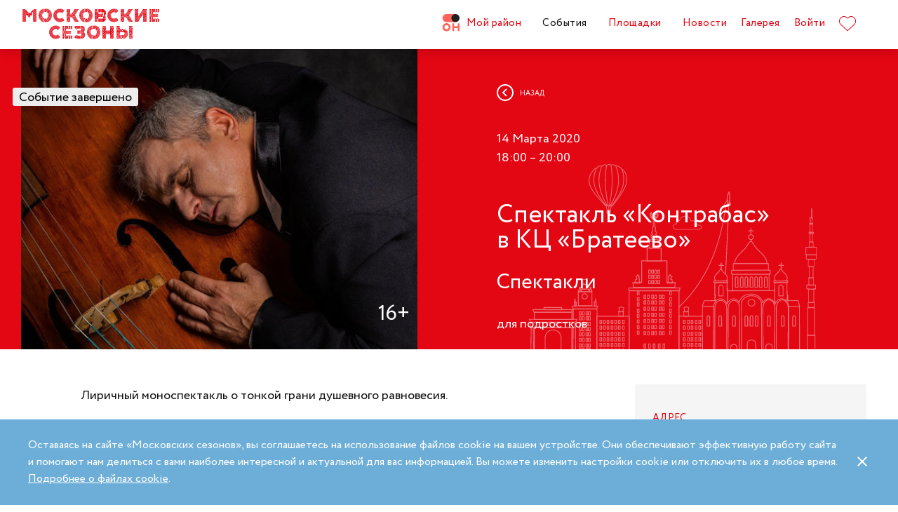

--- FILE ---
content_type: text/html; charset=UTF-8
request_url: https://moscowseasons.com/event/archive/spektakl-kontrabas-1/
body_size: 85382
content:
<!DOCTYPE html>
<html xmlns="http://www.w3.org/1999/xhtml" lang="ru">

<head>
  <meta charset="UTF-8">
  <meta http-equiv="content-type" content="text/html; charset=utf-8">
  <meta name="viewport" content="width=device-width, initial-scale=1.0, maximum-scale=1.0, minimum-scale=1.0">

  <link rel="dns-prefetch">
  <link rel="dns-prefetch" href="https://www.googleadservices.com" crossorigin>
  <link rel="preconnect" href="https://www.google-analytics.com" crossorigin>
  <link rel="dns-prefetch" href="https://www.googletagmanager.com" crossorigin>

  <link rel="preload" crossorigin href="https://moscowseasons.com/fonts/circe-ot/Circe-Regular.woff" as="font">
  <link rel="preload" crossorigin href="https://moscowseasons.com/fonts/moscowpattern/Moscowpattern2-Regular.woff" as="font">
  <link rel="preload" crossorigin href="https://moscowseasons.com/fonts/circe-ot/Circe-Bold.woff" as="font">
  <link rel="preload" crossorigin href="https://moscowseasons.com/fonts/circe-ot/Circe-Light.woff" as="font">

  <title>Спектакль «Контрабас» в КЦ «Братеево» – события на сайте «Московские Сезоны»</title>
  <meta name="description" content="Спектакль «Контрабас» в КЦ «Братеево». Дата проведения: 14 марта 2020 18:00 – 20:00. Подробности на сайте «Московские Сезоны»">
<meta name="og:description" content="Спектакль «Контрабас» в КЦ «Братеево». Дата проведения: 14 марта 2020 18:00 – 20:00. Подробности на сайте «Московские Сезоны»">
<meta name="og:title" content="Спектакль «Контрабас» в КЦ «Братеево» – события на сайте «Московские Сезоны»">
<meta name="og:image" content="https://moscowseasons.com/uploads/2020/03/02/5e5cb80c2c248.jpeg">
<meta name="og:type" content="article">
<meta name="og:url" content="https://moscowseasons.com/event/archive/spektakl-kontrabas-1/">
<meta name="csrf-param" content="_csrf-frontend">
<meta name="csrf-token" content="ipvewopyQGCFOF0CkIvNHCnWaUzd7GCnArfnrWC7c2Pc1pma_RlwF-BhPHbC_qoqXK4tCZOYJ_ZA5abMEP0pDQ==">

<link href="https://moscowseasons.com/event/archive/spektakl-kontrabas-1/" rel="canonical">
<link href="/assets/46b50ce4/dist/jquery.fancybox.min.css?v=1585549058" rel="stylesheet">
<link href="/css/stylus.css?v=1719626078" rel="stylesheet">
<link href="/css/index.css?v=1719626078" rel="stylesheet">
<script type="application/ld+json">
      {
        "@type": "BreadcrumbList",
        "itemListElement": [
          {
            "@type": "ListItem",
            "position": 1,
            "item": {
              "@type": "WebPage",
              "@id": "https://moscowseasons.com/",
              "name": "Главная"
            }
          },
          {
            "@type": "ListItem",
            "position": 2,
            "item": {
              "@type": "WebPage",
              "@id": "https://moscowseasons.com/event/",
              "name": "События"
            }
          },
      {
        "@type": "ListItem",
        "position": 3,
        "item": {
          "@type": "WebPage",
          "@id": "https://moscowseasons.com/event/?tag=%D0%94%D0%BE%D1%81%D1%83%D0%B3",
          "name": "Досуг"
        }
      },
          {
            "@type": "ListItem",
            "position": 4,
            "item": {
              "name": "Спектакль «Контрабас» в КЦ «Братеево»"
            }
          }
        ]
      }</script>  
  <link rel="apple-touch-icon" sizes="180x180" href="/images/favicon/apple-touch-icon.png">
  <link rel="icon" type="image/png" sizes="32x32" href="/images/favicon/favicon-32x32.png">
  <link rel="icon" type="image/png" sizes="16x16" href="/images/favicon/favicon-16x16.png">
  <link rel="manifest" href="/images/favicon/site.webmanifest">
  <link rel="mask-icon" href="/images/favicon/safari-pinned-tab.svg" color="#5bbad5">
  <link rel="shortcut icon" href="/images/favicon/favicon.ico">
  <meta name="msapplication-TileColor" content="#ffffff">
  <meta name="msapplication-config" content="/images/favicon/browserconfig.xml">
  <meta name="theme-color" content="#ffffff">
  <meta name="mailru-verification" content="bb2c7137c86b598e" />

</head>

<body>
  
  <section class="page-wrapper">

    <!--  -->
<header class="header compensate-for-scrollbar" style="transition: opacity .5s;">
  <div id="site-header-pjax-container" class="max-width" data-pjax-container="" data-pjax-timeout="1000">
  <div class="header__inner">
          <a class="header__logo -letters" href="/">МОСКОВСКИЕ <br>СЕЗОНЫ</a>      </div>

  <div class="header__inner -desktop"><div class="header__item -main"><a href="/district/" class="header__item-text"><div class="header__item-icon"><span class="icon icon-raw icon-district-ru"><svg width="25" height="25" viewBox="0 0 25 25" fill="none" xmlns="http://www.w3.org/2000/svg">
<path d="M3.68305 19.9845C3.83857 20.3376 4.05421 20.6407 4.32918 20.894C4.60534 21.1489 4.93041 21.3453 5.30518 21.4864C5.68035 21.6275 6.08117 21.698 6.50484 21.698C6.92972 21.698 7.32533 21.6275 7.69328 21.4864C8.06164 21.3453 8.3831 21.1489 8.65926 20.894C8.93583 20.6407 9.15387 20.3376 9.31781 19.9845C9.48055 19.633 9.56112 19.2434 9.56112 18.8213C9.56112 18.398 9.48055 18.0065 9.31781 17.6465C9.15387 17.2866 8.93583 16.9799 8.65926 16.7266C8.3831 16.4733 8.06164 16.2753 7.69328 16.1342C7.32533 15.9931 6.92972 15.9222 6.50484 15.9222C6.08117 15.9222 5.68035 15.9931 5.30518 16.1342C4.93041 16.2753 4.60534 16.4733 4.32918 16.7266C4.05421 16.9799 3.83857 17.2866 3.68305 17.6465C3.52713 18.0065 3.44977 18.398 3.44977 18.8213C3.44977 19.2434 3.52713 19.633 3.68305 19.9845ZM11.8109 21.1164C11.4999 21.8155 11.0786 22.4183 10.5479 22.9249C10.0176 23.4328 9.406 23.8312 8.71298 24.1202C8.01835 24.4096 7.28364 24.5547 6.50484 24.5547C5.72685 24.5547 4.99094 24.4096 4.29792 24.1202C3.60489 23.8312 2.99324 23.4328 2.46295 22.9249C1.93266 22.4183 1.511 21.8155 1.19956 21.1164C0.888921 20.4182 0.733398 19.6538 0.733398 18.8213C0.733398 18.0032 0.888921 17.2421 1.19956 16.5354C1.511 15.8312 1.93266 15.2211 2.46295 14.7061C2.99324 14.1914 3.60489 13.7894 4.29792 13.5008C4.99094 13.211 5.72685 13.0663 6.50484 13.0663C7.28364 13.0663 8.01835 13.211 8.71298 13.5008C9.406 13.7894 10.0176 14.1914 10.5479 14.7061C11.0786 15.2211 11.4999 15.8312 11.8109 16.5354C12.122 17.2421 12.2775 18.0032 12.2775 18.8213C12.2775 19.6538 12.122 20.4182 11.8109 21.1164Z" fill="#FF655B"/>
<path d="M0.733398 5.78227C0.733398 4.96419 0.888914 4.20262 1.19915 3.49637C1.51099 2.79213 1.93226 2.18207 2.46295 1.66701C2.99324 1.15155 3.60489 0.750335 4.29792 0.460941C4.99214 0.171948 5.72685 0.0268474 6.50524 0.0268474H19.0125C19.1604 0.0268474 19.2799 0.1467 19.2799 0.293801V11.2487C19.2799 11.3958 19.1604 11.5156 19.0125 11.5156H6.50524C5.72685 11.5156 4.99214 11.3705 4.29792 11.0815C3.60489 10.7921 2.99324 10.3937 2.46295 9.88587C1.93226 9.37883 1.51099 8.7764 1.19915 8.07657C0.888914 7.37914 0.733398 6.61397 0.733398 5.78227Z" fill="#FF655B"/>
<path d="M13.8965 8.0768C14.2075 8.77583 14.6292 9.37907 15.1595 9.8853C15.6898 10.3935 16.3018 10.7916 16.9944 11.081C17.6891 11.3704 18.4238 11.5146 19.2034 11.5146C19.981 11.5146 20.7169 11.3704 21.4095 11.081C22.1025 10.7916 22.7142 10.3935 23.2449 9.8853C23.7752 9.37907 24.1968 8.77583 24.5083 8.0768C24.8193 7.37896 24.9748 6.61379 24.9748 5.78209C24.9748 4.96401 24.8193 4.20204 24.5083 3.49619C24.1968 2.79155 23.7752 2.18189 23.2449 1.66683C22.7142 1.15137 22.1025 0.750155 21.4095 0.460761C20.7169 0.171367 19.981 0.0270738 19.2034 0.0270738C18.4238 0.0270738 17.6891 0.171367 16.9944 0.460761C16.3018 0.750155 15.6898 1.15137 15.1595 1.66683C14.6292 2.18189 14.2075 2.79155 13.8965 3.49619C13.5859 4.20204 13.4299 4.96401 13.4299 5.78209C13.4299 6.61379 13.5859 7.37896 13.8965 8.0768Z" fill="#212121"/>
<path d="M14.9888 13.363H16.9456C17.1192 13.363 17.2603 13.4884 17.2603 13.6436V17.1339C17.2603 17.289 17.401 17.4145 17.5749 17.4145H22.1002C22.2738 17.4145 22.4144 17.289 22.4144 17.1339V13.6436C22.4144 13.4884 22.5555 13.363 22.7291 13.363H24.6859C24.8595 13.363 25.0001 13.4884 25.0001 13.6436V23.978C25.0001 24.1327 24.8595 24.2585 24.6859 24.2585H22.7291C22.5555 24.2585 22.4144 24.1327 22.4144 23.978V20.1838C22.4144 20.0287 22.2738 19.9032 22.1002 19.9032H17.5749C17.401 19.9032 17.2603 20.0287 17.2603 20.1838V23.978C17.2603 24.1327 17.1192 24.2585 16.9456 24.2585H14.9888C14.8153 24.2585 14.6746 24.1327 14.6746 23.978V13.6436C14.6746 13.4884 14.8153 13.363 14.9888 13.363Z" fill="#FF655B"/>
</svg>
</span></div>Мой район</a></div>
<div class="header__item -main"><a href="/event/" class="header__item-text -active"><span>События</span></a></div>
<div class="header__item -main"><a href="/ploshchadki/" class="header__item-text"><span>Площадки</span></a></div>
<div class="header__item"><a href="/news/" class="header__item-text"><span>Новости</span></a></div>
<div class="header__item"><a href="/galleries/" class="header__item-text"><span>Галерея</span></a></div>
<div class="header__item" data-fancybox-moscowseasons="" data-type="ajax" data-src="/site/login/"><a class="header__item-text" href="javascript:;">Войти</a></div>
<div class="header__item"><a class="header__item-text" href="/favorites/"><div class="header__item-icon" data-main-favorites><span class="icon icon-raw icon-like-outline"><svg width="24px" height="21px" viewBox="0 0 24 21">
<path fill="#E30613" d="M12,21c-0.3,0-0.6-0.1-0.9-0.3l-9-8.4C0.8,10.9,0,9.1,0,7.2c0-1.9,0.8-3.7,2.1-5.1C3.5,0.7,5.3,0,7.2,0
	c1.8,0,3.4,1.1,4.8,2.3C13.5,1,15.4,0,17.3,0c1.8,0,3.4,0.9,4.6,2.1C23.3,3.5,24,5.3,24,7.2c0,1.9-0.7,3.7-2.1,5.1l-9,8.4
	C12.7,20.9,12.4,21,12,21z M7.2,1C5.6,1,4,1.7,2.8,2.8C1.6,4,1,5.5,1,7.2c0,1.7,0.6,3.2,1.8,4.4l9,8.4c0.2,0.2,0.3,0.1,0.4,0l9-8.4
	c1.2-1.1,1.8-2.7,1.8-4.4c0-1.7-0.6-3.2-1.8-4.4c-1-1-2.3-1.8-3.8-1.8c-1.8,0-3.6,1.1-4.9,2.3l-0.3,0.3l-0.3-0.3
	C10.5,2.3,8.8,1,7.2,1z"/>
</svg>
</span></div>
    </a></div></div><button type="button" class="header__humburger-menu -mobile" data-fancybox-moscowseasons="" data-type="inline" data-src="#modal-mobile-menu"><span class="icon icon-raw icon-humburger-menu"><svg width="22px" height="16px" viewBox="-1 -1 22 16">
    <rect class="hamburger-menu__top" fill="#EB1B1B" width="20" height="2"/>
    <rect class="hamburger-menu__middle" y="6" fill="#EB1B1B" width="20" height="2"/>
    <rect class="hamburger-menu__bottom" y="12" fill="#EB1B1B" width="20" height="2"/>
</svg>
</span></button>
<div style="display:none;" id="modal-mobile-menu">
  <div class="modal mobile-menu">
    <div class="modal-mobile-menu">

      <div class="modal__close" onclick="$.fancybox.close();">
        <span class="icon icon-cross"><svg xmlns="http://www.w3.org/2000/svg" width="18" height="18" viewBox="0 0 18 18">
  <path fill="#202020" fill-rule="evenodd" d="M558.717514,38.8388348 L552,45.5563492 L554.12132,47.6776695 L560.838835,40.9601551 L567.556349,47.6776695 L569.67767,45.5563492 L562.960155,38.8388348 L569.67767,32.1213203 L567.556349,30 L560.838835,36.7175144 L554.12132,30 L552,32.1213203 L558.717514,38.8388348 Z" opacity=".5" transform="matrix(-1 0 0 1 569.678 -30)"/>
</svg>
</span>      </div>

      <div class="modal__body">
        <div class="modal-mobile-menu__header">
          <a class="header__logo" href="/"><img width="182" alt="Logo MoscowSeasons" data-src="/images/icon-ms-logo-white-ru.svg"></a>          <!-- 
          <div class="locale-switcher">
            <a class="locale-switcher__item footer__main-text" href="/ru/">Рус</a>
            <a class="locale-switcher__item footer__main-text" href="/en/">Eng</a>
            <a class="locale-switcher__item footer__main-text" href="/zh-cn/">中文</a>
          </div> -->

        </div>

        <div class="modal-mobile-menu__content">

                      <div class="header__item -absolute"><a class="header__item-text" href="javascript:;" data-fancybox-moscowseasons="" data-type="ajax" data-src="/site/login/">Войти</a></div>
                      
          <div><div class="header__item"><a class="header__item-text" href="/district/">Мой район</a></div>
<div class="header__item"><a class="header__item-text" href="/event/"><span>События</span></a></div>
<div class="header__item"><a class="header__item-text" href="/ploshchadki/"><span>Площадки</span></a></div>
<div class="header__item"><a class="header__item-text" href="/guide/"><span>Гид</span></a></div>
<div class="header__item"><a class="header__item-text" href="/news/"><span>Новости</span></a></div>
<div class="header__item"><a class="header__item-text" href="/galleries/"><span>Галерея</span></a></div>
<div class="header__item"><a class="header__item-text" href="/favorites/"><div class="header__item-icon mobile-menu-favorites"></div></a></div></div>
          <div class="footer__apps">
            <p class="footer__apps-title">
              Скачать мобильное приложение «Московские сезоны»            </p>
            <div class="footer__apps-list">
              <a class="footer__apps-item" href="https://play.google.com/store/apps/details?id=ru.moscowseasons.moscowfest" rel="noreferrer noopener" target="_blank"><span class="icon icon-raw ru/icon-google-play-ru"><svg height="40px" viewBox="0 0 135 40">
<path d="M130,40H5c-2.8,0-5-2.2-5-5V5c0-2.8,2.2-5,5-5h125c2.8,0,5,2.2,5,5v30C135,37.8,132.8,40,130,40z"/>
<path fill="#A6A6A6" d="M130,0.8c2.3,0,4.2,1.9,4.2,4.2v30c0,2.3-1.9,4.2-4.2,4.2H5c-2.3,0-4.2-1.9-4.2-4.2V5c0-2.3,1.9-4.2,4.2-4.2
	L130,0.8 M130,0H5C2.2,0,0,2.3,0,5v30c0,2.8,2.2,5,5,5h125c2.8,0,5-2.2,5-5V5C135,2.3,132.8,0,130,0L130,0z"/>
<path fill="#FFFFFF" d="M68.1,21.8c-2.4,0-4.3,1.8-4.3,4.3c0,2.4,1.9,4.3,4.3,4.3s4.3-1.8,4.3-4.3C72.4,23.5,70.5,21.8,68.1,21.8z
	 M68.1,28.6c-1.3,0-2.4-1.1-2.4-2.6s1.1-2.6,2.4-2.6s2.4,1,2.4,2.6C70.5,27.5,69.4,28.6,68.1,28.6z M58.8,21.8
	c-2.4,0-4.3,1.8-4.3,4.3c0,2.4,1.9,4.3,4.3,4.3c2.4,0,4.3-1.8,4.3-4.3C63.1,23.5,61.2,21.8,58.8,21.8z M58.8,28.6
	c-1.3,0-2.4-1.1-2.4-2.6s1.1-2.6,2.4-2.6c1.3,0,2.4,1,2.4,2.6C61.2,27.5,60.1,28.6,58.8,28.6z M47.7,23.1v1.8H52
	c-0.1,1-0.5,1.8-1,2.3c-0.6,0.6-1.6,1.3-3.3,1.3c-2.7,0-4.7-2.1-4.7-4.8s2.1-4.8,4.7-4.8c1.4,0,2.5,0.6,3.3,1.3l1.3-1.3
	c-1.1-1-2.5-1.8-4.5-1.8c-3.6,0-6.7,3-6.7,6.6s3.1,6.6,6.7,6.6c2,0,3.4-0.6,4.6-1.9c1.2-1.2,1.6-2.9,1.6-4.2c0-0.4,0-0.8-0.1-1.1
	H47.7z M93.1,24.5c-0.4-1-1.4-2.7-3.6-2.7s-4,1.7-4,4.3c0,2.4,1.8,4.3,4.2,4.3c1.9,0,3.1-1.2,3.5-1.9l-1.4-1
	c-0.5,0.7-1.1,1.2-2.1,1.2s-1.6-0.4-2.1-1.3l5.7-2.4L93.1,24.5z M87.3,25.9c0-1.6,1.3-2.5,2.2-2.5c0.7,0,1.4,0.4,1.6,0.9L87.3,25.9z
	 M82.6,30h1.9V17.5h-1.9V30z M79.6,22.7L79.6,22.7c-0.5-0.5-1.3-1-2.3-1c-2.1,0-4.1,1.9-4.1,4.3s1.9,4.2,4.1,4.2c1,0,1.8-0.5,2.2-1
	h0.1v0.6c0,1.6-0.9,2.5-2.3,2.5c-1.1,0-1.9-0.8-2.1-1.5l-1.6,0.7c0.5,1.1,1.7,2.5,3.8,2.5c2.2,0,4-1.3,4-4.4V22h-1.8
	C79.6,22,79.6,22.7,79.6,22.7z M77.4,28.6c-1.3,0-2.4-1.1-2.4-2.6s1.1-2.6,2.4-2.6s2.3,1.1,2.3,2.6C79.7,27.5,78.7,28.6,77.4,28.6z
	 M101.8,17.5h-4.5V30h1.9v-4.7h2.6c2.1,0,4.1-1.5,4.1-3.9S103.9,17.5,101.8,17.5z M101.9,23.5h-2.7v-4.3h2.7c1.4,0,2.2,1.2,2.2,2.1
	C104,22.4,103.2,23.5,101.9,23.5z M113.4,21.7c-1.4,0-2.8,0.6-3.3,1.9l1.7,0.7c0.4-0.7,1-0.9,1.7-0.9c1,0,1.9,0.6,2,1.6v0.1
	c-0.3-0.2-1.1-0.5-1.9-0.5c-1.8,0-3.6,1-3.6,2.8c0,1.7,1.5,2.8,3.1,2.8c1.3,0,1.9-0.6,2.4-1.2h0.1v1h1.8v-4.8
	C117.2,23,115.5,21.7,113.4,21.7z M113.2,28.6c-0.6,0-1.5-0.3-1.5-1.1c0-1,1.1-1.3,2-1.3c0.8,0,1.2,0.2,1.7,0.4
	C115.2,27.8,114.2,28.6,113.2,28.6z M123.7,22l-2.1,5.4h-0.1l-2.2-5.4h-2l3.3,7.6l-1.9,4.2h1.9l5.1-11.8H123.7z M106.9,30h1.9V17.5
	h-1.9V30z"/>
<path fill="url(#SVGID_1_)" d="M10.4,7.5C10.1,7.8,10,8.3,10,8.9V31c0,0.6,0.2,1.1,0.5,1.4l0.1,0.1L23,20.1V20v-0.1L10.4,7.5
	L10.4,7.5z"/>
<path fill="url(#SVGID_2_)" d="M27,24.3l-4.1-4.1V20v-0.1l4.1-4.1l0.1,0.1l4.9,2.8c1.4,0.8,1.4,2.1,0,2.9L27,24.3L27,24.3z"/>
<path fill="url(#SVGID_3_)" d="M27.1,24.2L22.9,20L10.4,32.5c0.5,0.5,1.2,0.5,2.1,0.1L27.1,24.2"/>
<path fill="url(#SVGID_4_)" d="M27.1,15.8L12.5,7.5c-0.9-0.5-1.6-0.4-2.1,0.1L22.9,20L27.1,15.8z"/>
<path opacity="0.2" enable-background="new    " d="M27,24.1l-14.5,8.2c-0.8,0.5-1.5,0.4-2,0l0,0l-0.1,0.1l0,0l0.1,0.1l0,0
	c0.5,0.4,1.2,0.5,2,0L27,24.1L27,24.1z"/>
<path opacity="0.12" enable-background="new    " d="M10.4,32.3C10.1,32,10,31.5,10,30.9V31c0,0.6,0.2,1.1,0.5,1.4v-0.1H10.4z"/>
<path opacity="0.12" enable-background="new    " d="M32,21.3l-5,2.8l0.1,0.1l4.9-2.8c0.7-0.4,1-0.9,1-1.4l0,0
	C33,20.5,32.6,20.9,32,21.3z"/>
<path opacity="0.25" fill="#FFFFFF" enable-background="new    " d="M12.5,7.6L32,18.7c0.6,0.4,1,0.8,1,1.3l0,0c0-0.5-0.3-1-1-1.4
	L12.5,7.6C11.1,6.7,10,7.3,10,8.9V9C10,7.5,11.1,6.8,12.5,7.6z"/>
<path fill="#FFFFFF" stroke="#FFFFFF" stroke-width="0.2" stroke-miterlimit="10" d="M42.1,14.3h-0.7v-2H42c0.5-0.4,0.8-1.2,0.8-2.3
	V7h4v5.3h0.7v2h-0.7V13h-4.6v1.3H42.1z M43.5,10c0,0.9-0.2,1.7-0.6,2.3h3V7.7h-2.5L43.5,10L43.5,10z"/>
<path fill="#FFFFFF" stroke="#FFFFFF" stroke-width="0.2" stroke-miterlimit="10" d="M53.4,12.2c-0.6,0.6-1.3,0.9-2.2,0.9
	s-1.6-0.3-2.2-0.9c-0.6-0.6-0.9-1.3-0.9-2.2s0.3-1.6,0.9-2.2c0.6-0.6,1.3-0.9,2.2-0.9s1.6,0.3,2.2,0.9c0.6,0.6,0.9,1.3,0.9,2.2
	C54.3,10.9,54,11.6,53.4,12.2z M49.6,11.7c0.4,0.4,1,0.7,1.6,0.7s1.2-0.2,1.6-0.7c0.4-0.4,0.7-1,0.7-1.7s-0.2-1.3-0.7-1.7
	c-0.4-0.4-1-0.7-1.6-0.7S50,7.8,49.6,8.3c-0.4,0.4-0.7,1-0.7,1.7S49.1,11.3,49.6,11.7z"/>
<path fill="#FFFFFF" stroke="#FFFFFF" stroke-width="0.2" stroke-miterlimit="10" d="M58.2,13.1c-0.9,0-1.6-0.3-2.2-0.9
	c-0.6-0.6-0.9-1.3-0.9-2.2s0.3-1.6,0.9-2.2c0.6-0.6,1.3-0.9,2.2-0.9s1.6,0.3,2.2,1l-0.5,0.5c-0.4-0.5-1-0.8-1.7-0.8S57,7.8,56.5,8.3
	c-0.5,0.4-0.7,1-0.7,1.7s0.2,1.3,0.7,1.7c0.4,0.4,1,0.7,1.7,0.7s1.3-0.3,1.8-0.9l0.5,0.5c-0.3,0.3-0.6,0.6-1,0.8
	C59.1,13,58.7,13.1,58.2,13.1z"/>
<path fill="#FFFFFF" stroke="#FFFFFF" stroke-width="0.2" stroke-miterlimit="10" d="M63.7,13h-0.8V7.7h-1.7V7h4.1v0.7h-1.7L63.7,13
	L63.7,13z"/>
<path fill="#FFFFFF" stroke="#FFFFFF" stroke-width="0.2" stroke-miterlimit="10" d="M70.6,7l-2.3,5.1c-0.3,0.7-0.8,1.1-1.4,1.1
	c-0.2,0-0.4,0-0.6-0.1l0.2-0.7c0.1,0.1,0.3,0.1,0.4,0.1c0.2,0,0.3,0,0.4-0.1s0.2-0.2,0.3-0.4l0.2-0.5l-2-4.4h0.9l1.5,3.4l0,0L69.7,7
	H70.6z"/>
<path fill="#FFFFFF" stroke="#FFFFFF" stroke-width="0.2" stroke-miterlimit="10" d="M71.5,13V7h4.3v6H75V7.7h-2.8V13H71.5z"/>
<path fill="#FFFFFF" stroke="#FFFFFF" stroke-width="0.2" stroke-miterlimit="10" d="M77.2,13V7H78v2.6h3V7h0.8v6H81v-2.7h-3V13
	H77.2z"/>
<path fill="#FFFFFF" stroke="#FFFFFF" stroke-width="0.2" stroke-miterlimit="10" d="M88.1,12.2c-0.6,0.6-1.3,0.9-2.2,0.9
	c-0.9,0-1.6-0.3-2.2-0.9c-0.6-0.6-0.9-1.3-0.9-2.2s0.3-1.6,0.9-2.2s1.3-0.9,2.2-0.9c0.9,0,1.6,0.3,2.2,0.9S89,9.1,89,10
	C88.9,10.9,88.6,11.6,88.1,12.2z M84.2,11.7c0.4,0.4,1,0.7,1.6,0.7s1.2-0.2,1.6-0.7c0.4-0.4,0.7-1,0.7-1.7s-0.2-1.3-0.7-1.7
	c-0.4-0.4-1-0.7-1.6-0.7s-1.2,0.2-1.6,0.7c-0.4,0.4-0.7,1-0.7,1.7S83.8,11.3,84.2,11.7z"/>
<path fill="#FFFFFF" stroke="#FFFFFF" stroke-width="0.2" stroke-miterlimit="10" d="M92.1,13V7h2.2c0.5,0,0.9,0.2,1.2,0.5
	C95.8,7.8,96,8.2,96,8.6c0,0.3-0.1,0.5-0.2,0.8c-0.1,0.2-0.3,0.4-0.6,0.5l0,0c0.3,0.1,0.5,0.3,0.7,0.5s0.3,0.5,0.3,0.9
	c0,0.5-0.2,0.9-0.5,1.2c-0.4,0.3-0.8,0.5-1.3,0.5H92.1z M92.9,9.6h1.4c0.3,0,0.5-0.1,0.7-0.3s0.3-0.4,0.3-0.6S95.1,8.2,95,8
	c-0.2-0.2-0.4-0.3-0.7-0.3h-1.4V9.6z M92.9,12.3h1.6c0.3,0,0.5-0.1,0.7-0.3s0.3-0.4,0.3-0.7c0-0.2-0.1-0.5-0.3-0.7
	c-0.2-0.2-0.4-0.3-0.7-0.3H93L92.9,12.3L92.9,12.3z"/>
</svg>
</span></a>
              <a class="footer__apps-item" href="https://apps.apple.com/ru/app/moscow-fest-гид-по-фестивальной-москве/id1272698802" rel="noreferrer noopener" target="_blank"><span class="icon icon-raw ru/icon-app-store-ru"><svg width="120px" height="40px" viewBox="0 0 120 40">
<path fill="#A6A6A6" d="M110.1,0H9.5C9.2,0,8.8,0,8.4,0C8.1,0,7.8,0,7.5,0c-0.7,0-1.3,0.1-2,0.2C4.9,0.3,4.2,0.5,3.6,0.8
	C3,1.1,2.5,1.5,2,2C1.5,2.5,1.1,3,0.8,3.6C0.5,4.2,0.3,4.9,0.2,5.5C0.1,6.2,0,6.9,0,7.5c0,0.3,0,0.6,0,0.9v23.1c0,0.3,0,0.6,0,0.9
	c0,0.7,0.1,1.3,0.2,2c0.1,0.7,0.3,1.3,0.6,1.9C1.1,37,1.5,37.5,2,38c0.5,0.5,1,0.9,1.6,1.2c0.6,0.3,1.2,0.5,1.9,0.6
	c0.7,0.1,1.3,0.2,2,0.2c0.3,0,0.6,0,0.9,0c0.4,0,0.7,0,1.1,0h100.6c0.4,0,0.7,0,1.1,0c0.3,0,0.6,0,0.9,0c0.7,0,1.3-0.1,2-0.2
	c0.7-0.1,1.3-0.3,1.9-0.6c0.6-0.3,1.1-0.7,1.6-1.2c0.5-0.5,0.9-1,1.2-1.6c0.3-0.6,0.5-1.2,0.6-1.9c0.1-0.7,0.2-1.3,0.2-2
	c0-0.3,0-0.6,0-0.9c0-0.4,0-0.7,0-1.1V9.5c0-0.4,0-0.7,0-1.1c0-0.3,0-0.6,0-0.9c0-0.7-0.1-1.3-0.2-2c-0.1-0.7-0.3-1.3-0.6-1.9
	c-0.6-1.2-1.6-2.2-2.8-2.8c-0.6-0.3-1.2-0.5-1.9-0.6c-0.7-0.1-1.3-0.2-2-0.2c-0.3,0-0.6,0-0.9,0C110.9,0,110.5,0,110.1,0L110.1,0z"
	/>
<path d="M8.4,39.1c-0.3,0-0.6,0-0.9,0c-0.6,0-1.3-0.1-1.9-0.2c-0.6-0.1-1.1-0.3-1.7-0.5c-0.5-0.3-1-0.6-1.4-1
	c-0.4-0.4-0.8-0.9-1-1.4c-0.3-0.5-0.4-1.1-0.5-1.7c-0.1-0.6-0.2-1.2-0.2-1.9c0-0.2,0-0.9,0-0.9V8.4c0,0,0-0.7,0-0.9
	c0-0.6,0.1-1.3,0.2-1.9C1.1,5.1,1.3,4.5,1.6,4c0.3-0.5,0.6-1,1-1.4C3,2.2,3.5,1.9,4,1.6c0.5-0.3,1.1-0.4,1.7-0.5
	c0.6-0.1,1.2-0.2,1.9-0.2l0.9,0h102.8l0.9,0c0.6,0,1.2,0.1,1.9,0.2c0.6,0.1,1.1,0.3,1.7,0.5c1,0.5,1.9,1.4,2.4,2.4
	c0.3,0.5,0.4,1.1,0.5,1.6c0.1,0.6,0.2,1.3,0.2,1.9c0,0.3,0,0.6,0,0.9c0,0.4,0,0.7,0,1.1v20.9c0,0.4,0,0.7,0,1.1c0,0.3,0,0.6,0,0.9
	c0,0.6-0.1,1.2-0.2,1.9c-0.1,0.6-0.3,1.1-0.5,1.7c-0.3,0.5-0.6,1-1,1.4c-0.4,0.4-0.9,0.8-1.4,1c-0.5,0.3-1.1,0.5-1.7,0.5
	c-0.6,0.1-1.2,0.2-1.9,0.2c-0.3,0-0.6,0-0.9,0l-1.1,0L8.4,39.1z"/>
<path fill="#FFFFFF" d="M24.8,20.3c0-1.7,0.9-3.3,2.4-4.2c-0.9-1.3-2.4-2.1-4-2.2c-1.7-0.2-3.3,1-4.2,1
	c-0.9,0-2.2-1-3.6-1c-1.9,0.1-3.6,1.1-4.5,2.7c-1.9,3.3-0.5,8.3,1.4,11c0.9,1.3,2,2.8,3.4,2.8c1.4-0.1,1.9-0.9,3.6-0.9
	c1.7,0,2.1,0.9,3.6,0.9c1.5,0,2.4-1.3,3.3-2.7c0.7-0.9,1.2-2,1.5-3.1C25.9,24,24.8,22.2,24.8,20.3z"/>
<path fill="#FFFFFF" d="M22,12.2c0.8-1,1.2-2.2,1.1-3.5c-1.2,0.1-2.4,0.7-3.2,1.7c-0.8,0.9-1.2,2.1-1.1,3.4
	C20.1,13.8,21.2,13.2,22,12.2z"/>
<path fill="#FFFFFF" d="M42.3,27.1h-4.7l-1.1,3.4h-2l4.5-12.4H41l4.5,12.4h-2L42.3,27.1z M38.1,25.6h3.8L40,20.1h-0.1L38.1,25.6z"/>
<path fill="#FFFFFF" d="M55.2,26c0,2.8-1.5,4.6-3.8,4.6c-1.2,0.1-2.3-0.6-2.8-1.6h0v4.5h-1.9v-12h1.8v1.5h0c0.6-1,1.7-1.6,2.9-1.6
	C53.6,21.3,55.2,23.2,55.2,26z M53.2,26c0-1.8-0.9-3-2.4-3c-1.4,0-2.4,1.2-2.4,3c0,1.8,1,3,2.4,3C52.3,29,53.2,27.8,53.2,26z"/>
<path fill="#FFFFFF" d="M65.1,26c0,2.8-1.5,4.6-3.8,4.6c-1.2,0.1-2.3-0.6-2.8-1.6h0v4.5h-1.9v-12h1.8v1.5h0c0.6-1,1.7-1.6,2.9-1.6
	C63.6,21.3,65.1,23.2,65.1,26z M63.2,26c0-1.8-0.9-3-2.4-3c-1.4,0-2.4,1.2-2.4,3c0,1.8,1,3,2.4,3C62.3,29,63.2,27.8,63.2,26L63.2,26
	z"/>
<path fill="#FFFFFF" d="M71.7,27c0.1,1.2,1.3,2,3,2c1.6,0,2.7-0.8,2.7-1.9c0-1-0.7-1.5-2.3-1.9l-1.6-0.4c-2.3-0.6-3.3-1.6-3.3-3.3
	c0-2.1,1.9-3.6,4.5-3.6c2.6,0,4.4,1.5,4.5,3.6h-1.9c-0.1-1.2-1.1-2-2.6-2s-2.5,0.8-2.5,1.9c0,0.9,0.7,1.4,2.3,1.8l1.4,0.3
	c2.5,0.6,3.6,1.6,3.6,3.4c0,2.3-1.9,3.8-4.8,3.8c-2.8,0-4.6-1.4-4.7-3.7L71.7,27z"/>
<path fill="#FFFFFF" d="M83.3,19.3v2.1h1.7v1.5h-1.7v5c0,0.8,0.3,1.1,1.1,1.1c0.2,0,0.4,0,0.6,0v1.5c-0.3,0.1-0.7,0.1-1,0.1
	c-1.8,0-2.5-0.7-2.5-2.4v-5.2h-1.3v-1.5h1.3v-2.1H83.3z"/>
<path fill="#FFFFFF" d="M86.1,26c0-2.8,1.7-4.6,4.3-4.6c2.6,0,4.3,1.8,4.3,4.6c0,2.9-1.7,4.6-4.3,4.6C87.7,30.6,86.1,28.8,86.1,26z
	 M92.8,26c0-2-0.9-3.1-2.4-3.1S88,24,88,26c0,2,0.9,3.1,2.4,3.1S92.8,27.9,92.8,26L92.8,26z"/>
<path fill="#FFFFFF" d="M96.2,21.4H98V23h0c0.2-1,1.2-1.7,2.2-1.6c0.2,0,0.4,0,0.6,0.1v1.7c-0.3-0.1-0.6-0.1-0.8-0.1
	c-1,0-1.9,0.8-1.9,1.8c0,0.1,0,0.2,0,0.3v5.4h-1.9L96.2,21.4z"/>
<path fill="#FFFFFF" d="M109.4,27.8c-0.2,1.6-1.9,2.8-3.9,2.8c-2.6,0-4.3-1.8-4.3-4.6c0-2.8,1.6-4.7,4.2-4.7c2.5,0,4.1,1.7,4.1,4.5
	v0.6h-6.4v0.1c-0.1,1.3,0.8,2.4,2.1,2.6c0.1,0,0.2,0,0.3,0c0.9,0.1,1.8-0.4,2.1-1.3L109.4,27.8z M103.1,25.1h4.5
	c0.1-1.2-0.9-2.2-2.1-2.3c-0.1,0-0.1,0-0.2,0C104.1,22.8,103.1,23.8,103.1,25.1C103.1,25.1,103.1,25.1,103.1,25.1z"/>
<path fill="#FFFFFF" d="M36.7,11.3h0.8c0.5,0.1,1-0.3,1.1-0.9c0,0,0-0.1,0-0.1c0-0.6-0.4-0.9-1.1-0.9c-0.6-0.1-1.1,0.3-1.2,0.9
	c0,0,0,0,0,0h-0.9c0.1-1,0.9-1.8,2-1.8c0,0,0.1,0,0.1,0c1.2,0,2,0.7,2,1.6c0,0.7-0.4,1.2-1.1,1.4v0.1c0.8,0,1.4,0.7,1.3,1.4
	c-0.1,1.1-1.1,1.9-2.2,1.8c0,0,0,0,0,0c-1.1,0.1-2.1-0.6-2.2-1.7c0,0,0,0,0-0.1h0.9c0.1,0.6,0.6,0.9,1.4,0.9s1.3-0.4,1.3-1
	c0-0.6-0.5-1-1.3-1h-0.8V11.3z"/>
<path fill="#FFFFFF" d="M40.8,13.4c0-0.8,0.6-1.3,1.7-1.3l1.2-0.1v-0.4c0-0.5-0.3-0.7-0.9-0.7c-0.5,0-0.8,0.2-0.9,0.5H41
	c0.1-0.8,0.8-1.3,1.8-1.3c1.1,0,1.8,0.6,1.8,1.5v3.1h-0.9v-0.6h-0.1c-0.3,0.5-0.8,0.7-1.4,0.7c-0.7,0.1-1.4-0.5-1.5-1.2
	C40.8,13.5,40.8,13.5,40.8,13.4z M43.7,13v-0.4l-1.1,0.1c-0.6,0-0.9,0.3-0.9,0.6c0,0.4,0.4,0.6,0.8,0.6C43.1,14.1,43.7,13.7,43.7,13
	C43.7,13.1,43.7,13.1,43.7,13z"/>
<path fill="#FFFFFF" d="M47,10.9v3.8h-0.9v-4.5h3v0.7L47,10.9z"/>
<path fill="#FFFFFF" d="M54.4,12.4c0,1.4-0.7,2.3-1.9,2.3c-0.6,0-1.1-0.3-1.4-0.8h-0.1v2.2h-0.9v-6h0.9v0.7h0.1
	c0.3-0.5,0.8-0.8,1.4-0.8C53.7,10.1,54.4,11,54.4,12.4z M53.5,12.4c0-1-0.5-1.5-1.2-1.5c-0.7,0-1.2,0.6-1.2,1.5
	c0,0.9,0.5,1.5,1.2,1.5C53.1,14,53.5,13.4,53.5,12.4z"/>
<path fill="#FFFFFF" d="M55.6,16.3v-0.8c0.1,0,0.2,0,0.3,0c0.4,0,0.7-0.2,0.8-0.6l0.1-0.2l-1.6-4.5h1l1.1,3.6h0.1l1.1-3.6h0.9
	l-1.7,4.7c-0.4,1.1-0.8,1.4-1.7,1.4C55.9,16.3,55.7,16.3,55.6,16.3z"/>
<path fill="#FFFFFF" d="M60.1,13.4H61c0.1,0.4,0.5,0.6,1,0.6c0.6,0,1-0.3,1-0.7c0-0.4-0.3-0.6-1-0.6h-0.7V12h0.7
	c0.5,0,0.8-0.2,0.8-0.6c0-0.3-0.3-0.6-0.8-0.6c-0.5,0-0.9,0.2-0.9,0.6h-0.9c0.1-0.8,0.9-1.4,1.8-1.3c1.1,0,1.7,0.5,1.7,1.2
	c0,0.4-0.3,0.8-0.7,0.9v0.1c0.5,0.1,0.9,0.5,0.9,1c0,0.9-0.7,1.4-1.8,1.4C61,14.8,60.2,14.3,60.1,13.4z"/>
<path fill="#FFFFFF" d="M65.1,14.7v-4.5h0.9v3.1H66l2.1-3.1H69v4.5h-0.9v-3.1H68l-2.1,3.1L65.1,14.7z"/>
<path fill="#FFFFFF" d="M73.8,10.9h-1.4v3.8h-0.9v-3.8h-1.4v-0.7h3.7V10.9z"/>
<path fill="#FFFFFF" d="M78.6,13.5c-0.2,0.8-1.1,1.4-2,1.3c-1.1,0-2.1-0.9-2.1-2c0-0.1,0-0.2,0-0.3c-0.2-1.1,0.6-2.2,1.8-2.3
	c0.1,0,0.2,0,0.3,0c1.3,0,2,0.9,2,2.3v0.3h-3.2v0c-0.1,0.7,0.4,1.2,1.1,1.3c0,0,0.1,0,0.1,0c0.4,0.1,0.9-0.2,1.1-0.5L78.6,13.5z
	 M75.5,12h2.3c0-0.6-0.4-1.1-1-1.2c0,0-0.1,0-0.1,0C76,10.9,75.5,11.4,75.5,12C75.5,12,75.5,12,75.5,12L75.5,12z"/>
<path fill="#FFFFFF" d="M82.4,10.2h2c0.9,0,1.4,0.4,1.4,1.1c0,0.5-0.3,0.9-0.8,1v0.1c0.5,0,1,0.5,1,1c0,0.8-0.6,1.3-1.6,1.3h-2.1
	V10.2z M83.3,10.9V12h0.9c0.5,0,0.8-0.2,0.8-0.6c0-0.4-0.2-0.6-0.7-0.6L83.3,10.9z M83.3,12.7V14h1.1c0.5,0,0.8-0.2,0.8-0.7
	c0-0.5-0.3-0.7-0.9-0.7L83.3,12.7z"/>
</svg>
</span></a>            </div>
          </div>
        </div>


        <div class="modal-mobile-menu__footer">
          <div class="social-networks">
            <div class="social-networks__title">
              <span>Следите за нами в социальных сетях</span>
            </div>

            <div class="social-networks__list">
              <a class="social-networks__item" href="https://vk.com/moscowseasons" rel="noreferrer noopener" target="_blank"><span class="icon icon-vk"><svg width="22.4px" height="13px" viewBox="0 0 22.4 13">
<path fill="#FFFFFF" d="M22.3,11.7c0,0,0-0.1-0.1-0.1c-0.4-0.7-1.2-1.6-2.2-2.6C19.4,8.4,19.1,8.2,19,8c-0.3-0.3-0.3-0.7-0.1-0.9
	c0.1-0.3,0.4-0.8,1-1.6c0.3-0.5,0.5-0.9,0.7-1.2c1.3-1.8,2-3,1.8-3.6l-0.1-0.1c0-0.1-0.1-0.1-0.4-0.1c-0.3,0-0.4-0.1-0.8,0h-3.4
	c0,0-0.1,0-0.3,0c-0.1,0-0.1,0-0.1,0s-0.1,0-0.1,0.1c0,0-0.1,0.1-0.1,0.3c-0.4,0.9-0.8,1.8-1.3,2.6c-0.3,0.5-0.5,0.9-0.8,1.3
	s-0.4,0.7-0.7,0.8c-0.1,0.1-0.3,0.3-0.4,0.4s-0.3,0.1-0.3,0.1c-0.1,0-0.1,0-0.3,0c-0.1-0.1-0.3-0.1-0.3-0.3C13,5.8,13,5.7,13,5.4
	c0-0.1,0-0.4,0-0.5s0-0.3,0-0.5s0-0.4,0-0.5c0-0.3,0-0.7,0-0.9c0-0.4,0-0.7,0-0.8c0-0.3,0-0.4,0-0.7s0-0.4,0-0.5s-0.1-0.3-0.1-0.4
	s-0.1-0.3-0.3-0.3c-0.1-0.1-0.3-0.1-0.4-0.1C11.8,0,11.3,0,10.7,0C9.2,0,8.3,0.1,7.8,0.3c-0.1,0-0.3,0.1-0.4,0.3s-0.1,0.3,0,0.3
	c0.5,0.1,0.8,0.3,1,0.5v0.1c0,0.1,0.1,0.3,0.1,0.5s0.1,0.5,0.1,0.9c0,0.5,0,1.1,0,1.4S8.6,5.1,8.6,5.3c0,0.4-0.1,0.5-0.1,0.7
	C8.3,6.1,8.3,6.2,8.3,6.2l0,0c-0.1,0-0.3,0-0.3,0c-0.1,0-0.3,0-0.4-0.1C7.4,6.1,7.2,5.9,7,5.7C6.9,5.5,6.6,5.3,6.5,4.9
	C6.2,4.5,6,4.1,5.9,3.7L5.6,3.3C5.5,3,5.3,2.8,5.1,2.4C4.9,1.8,4.8,1.4,4.6,1.1c0-0.1-0.1-0.3-0.3-0.4c0,0-0.1,0-0.1-0.1
	C4,0.5,4,0.5,3.9,0.4H0.7C0.3,0.4,0.1,0.5,0,0.7v0.1v0.1c0,0.1,0,0.1,0.1,0.3c0.3,1.3,0.8,2.4,1.3,3.4s1,1.8,1.4,2.5
	s0.8,1.2,1.3,1.8C4.6,9.5,4.8,9.9,4.9,10c0.1,0.1,0.3,0.3,0.3,0.4l0.3,0.3c0.1,0.1,0.5,0.4,0.8,0.7c0.4,0.3,0.8,0.5,1.2,0.8
	s0.9,0.5,1.6,0.7c0.7,0.1,1.2,0.3,1.7,0.1H12c0.3,0,0.5-0.1,0.7-0.3c0,0,0-0.1,0.1-0.3c0-0.1,0-0.3,0-0.3c0-0.4,0-0.7,0.1-0.9
	c0-0.3,0.1-0.5,0.3-0.7c0.1-0.1,0.1-0.3,0.3-0.4c0.1-0.1,0.1-0.1,0.3-0.1h0.1c0.1,0,0.4,0,0.7,0.1c0.3,0.1,0.5,0.4,0.8,0.7
	c0.3,0.3,0.5,0.5,0.8,0.9c0.3,0.4,0.7,0.7,0.8,0.8l0.3,0.1c0.1,0.1,0.4,0.1,0.7,0.3c0.3,0.1,0.5,0.1,0.7,0h3c0.3,0,0.5,0,0.7-0.1
	c0.1-0.1,0.3-0.3,0.3-0.3c0-0.1,0-0.3,0-0.4C22.4,11.8,22.3,11.7,22.3,11.7z"/>
</svg>
</span></a><a class="social-networks__item" href="https://ok.ru/moscowseasons" rel="noreferrer noopener" target="_blank"><span class="icon icon-ok"><svg width="12.8px" height="21.5px" viewBox="0 0 12.8 21.5">
<path fill="#FFFFFF" d="M5.4,15.1C3.7,15,2.3,14.6,1,13.6c-0.1-0.1-0.3-0.3-0.5-0.4c-0.5-0.5-0.7-1.2-0.1-1.8c0.4-0.5,1-0.7,1.7-0.4
	c0.1,0,0.3,0.1,0.4,0.3c2.3,1.6,5.6,1.7,7.9,0.1c0.3-0.1,0.5-0.4,0.8-0.4c0.5-0.1,1,0,1.4,0.5C13,12,13,12.6,12.4,13
	c-0.7,0.7-1.4,1.2-2.3,1.6c-0.8,0.3-1.7,0.5-2.6,0.7c0.1,0.1,0.3,0.3,0.3,0.3c1.2,1.2,2.5,2.5,3.6,3.7c0.4,0.4,0.5,0.9,0.3,1.4
	c-0.3,0.5-0.8,0.9-1.3,0.8c-0.4,0-0.7-0.3-0.9-0.4c-0.9-0.9-1.8-1.8-2.7-2.8c-0.3-0.3-0.4-0.3-0.7,0c-0.9,0.9-1.8,2-2.9,2.9
	c-0.3,0.3-0.8,0.4-1.2,0.1c-0.5-0.3-0.9-0.8-0.8-1.3c0-0.4,0.3-0.7,0.4-0.9c1.2-1.2,2.5-2.5,3.6-3.7C5.3,15.3,5.4,15.3,5.4,15.1z"/>
<path fill="#FFFFFF" d="M6.5,10.8c-2.9,0-5.3-2.4-5.3-5.4S3.6,0,6.5,0c3,0,5.3,2.5,5.3,5.5C11.8,8.4,9.4,10.8,6.5,10.8z M9.2,5.4
	c0-1.4-1.2-2.6-2.6-2.6S4,3.9,4,5.4S5.1,8,6.6,8S9.2,6.8,9.2,5.4z"/>
</svg>
</span></a><a class="social-networks__item" href="https://www.youtube.com/channel/UC9uxLdqBz3ms23A6Q_zkWUQ" rel="noreferrer noopener" target="_blank"><span class="icon icon-yt"><svg width="24.3px" height="17.6px" viewBox="0 0 24.3 17.6">
<path fill="#FFFFFF" d="M24,2.7c-0.1-1.2-1.3-2.2-2.5-2.4C15.3-0.1,9-0.1,2.8,0.3C1.6,0.4,0.4,1.5,0.3,2.7c-0.4,4.1-0.4,8.2,0,12.2
	c0.1,1.2,1.3,2.2,2.5,2.4c6.2,0.4,12.5,0.4,18.7,0c1.2-0.1,2.3-1.2,2.5-2.4C24.4,11,24.4,6.7,24,2.7z M9.5,12V4.6l6.6,3.7L9.5,12z"
	/>
</svg>
</span></a>            </div>
          </div>
        </div>
      </div>
    </div>
  </div>
</div>

<style>
  .fancybox-slide--html {
    padding: 0;
  }

  .fancybox-slide--html .fancybox-content {
    margin-bottom: 0;
  }
</style><a class="update-pjax-header-container" href="/site/header/" rel="nofollow" style="display:none;"></a></div></header>

<script>
  window.favorites =
    localStorage.getItem('moscowseasons-appfavorites_ru') ?
    localStorage.getItem('moscowseasons-appfavorites_ru').split('|') : [];

  //console.log(favorites.length);

  window.addToFavorites = function(item) {
    var index = favorites.indexOf(item);
    if (index === -1) {
      favorites.push(item);
    } else {
      favorites.splice(index, 1);
    }
    localStorage.setItem('moscowseasons-appfavorites_ru', favorites.join('|'))

    changeFavoritesHearts();
  }

  window.changeFavoritesHearts = function() {
    var active = '<span class="icon icon-raw icon-like-active"><svg xmlns="http://www.w3.org/2000/svg" width="24px" height="21px" viewBox="0 0 24 21"><path style="fill:#E30613;" d="M12,21c-0.3,0-0.6-0.1-0.9-0.3l-9-8.4C0.8,10.9,0,9.1,0,7.2s0.8-3.7,2.1-5.1C3.5,0.7,5.3,0,7.2,0	C9,0,10.6,1.1,12,2.3C13.5,1,15.4,0,17.3,0c1.8,0,3.4,0.9,4.6,2.1C23.3,3.5,24,5.3,24,7.2s-0.7,3.7-2.1,5.1l-9,8.4	C12.7,20.9,12.4,21,12,21z"/></svg></span>';
    var empty = '<span class="icon icon-raw icon-like-outline"><svg width="24px" height="21px" viewBox="0 0 24 21"><path fill="#E30613" d="M12,21c-0.3,0-0.6-0.1-0.9-0.3l-9-8.4C0.8,10.9,0,9.1,0,7.2c0-1.9,0.8-3.7,2.1-5.1C3.5,0.7,5.3,0,7.2,0	c1.8,0,3.4,1.1,4.8,2.3C13.5,1,15.4,0,17.3,0c1.8,0,3.4,0.9,4.6,2.1C23.3,3.5,24,5.3,24,7.2c0,1.9-0.7,3.7-2.1,5.1l-9,8.4	C12.7,20.9,12.4,21,12,21z M7.2,1C5.6,1,4,1.7,2.8,2.8C1.6,4,1,5.5,1,7.2c0,1.7,0.6,3.2,1.8,4.4l9,8.4c0.2,0.2,0.3,0.1,0.4,0l9-8.4	c1.2-1.1,1.8-2.7,1.8-4.4c0-1.7-0.6-3.2-1.8-4.4c-1-1-2.3-1.8-3.8-1.8c-1.8,0-3.6,1.1-4.9,2.3l-0.3,0.3l-0.3-0.3	C10.5,2.3,8.8,1,7.2,1z"/></svg></span>';

    //для мобильного меню(mobile-menu)
    var active_moblile_menu = '<span class="icon icon-raw icon-like-white"><svg width="24" height="21" viewBox="0 0 24 21" fill="none" xmlns="http://www.w3.org/2000/svg"><path d="M12 21C11.7 21 11.4 20.9 11.1 20.7L2.1 12.3C0.8 10.9 0 9.1 0 7.2C0 5.3 0.8 3.5 2.1 2.1C3.5 0.7 5.3 0 7.2 0C9 0 10.6 1.1 12 2.3C13.5 1 15.4 0 17.3 0C19.1 0 20.7 0.9 21.9 2.1C23.3 3.5 24 5.3 24 7.2C24 9.1 23.3 10.9 21.9 12.3L12.9 20.7C12.7 20.9 12.4 21 12 21Z" fill="white"/></svg></span>';
    var empty_moblile_menu = '<span class="icon icon-raw icon-like-white-active"><svg width="35" height="31" viewBox="0 0 35 31" fill="none" xmlns="http://www.w3.org/2000/svg"><path d="M16.8447 4.15056L17.5036 4.72232L18.1595 4.14697C20.2519 2.31129 22.7964 1 25.2292 1C27.5068 1 29.599 2.15581 31.2261 3.80279C33.0745 5.67377 34 8.07471 34 10.6286C34 13.177 33.0784 15.5731 31.2379 17.4424L18.1258 29.8302L18.1132 29.8421L18.1011 29.8544C18.0627 29.8933 17.9261 30 17.5 30C17.3136 30 17.0874 29.9439 16.8095 29.769L3.77577 17.4553C2.04105 15.5528 1 13.1405 1 10.6286C1 8.11127 2.04549 5.69407 3.78687 3.78968C5.63272 1.92805 7.99365 1 10.5 1C12.7264 1 14.8124 2.38732 16.8447 4.15056Z" fill="#E30613" stroke="white" stroke-width="2"/></svg></span>';

    document.querySelectorAll('[data-favorites]').forEach(function(item) {
      //console.log(item);
      var current = item.getAttribute('data-favorites');
      //console.log(current);
      if (favorites.indexOf(current) === -1) {
        item.querySelector('.event-actions__item-icon').innerHTML = empty;
      } else {
        item.querySelector('.event-actions__item-icon').innerHTML = active;
      }
    });

    if (favorites.length > 0) {
      document.querySelector('[data-main-favorites]').innerHTML = active;
      document.querySelector('.mobile-menu-favorites').innerHTML = active_moblile_menu;
    } else {
      document.querySelector('[data-main-favorites]').innerHTML = empty;
      document.querySelector('.mobile-menu-favorites').innerHTML = empty_moblile_menu;
    }

  }

  changeFavoritesHearts();
</script>
        <ul class="breadcrumbs" vocab="https://schema.org/" typeof="BreadcrumbList"><li property="itemListElement" typeof="ListItem"><meta property="position" content="1"> <a href="https://moscowseasons.com/" property="item" typeof="WebPage"><span property="name">Главная</span></a> </li><li property="itemListElement" typeof="ListItem"><meta property="position" content="2"> <a href="https://moscowseasons.com/event/" property="item" typeof="WebPage"><span property="name">События</span></a> </li><li property="itemListElement" typeof="ListItem"><meta property="position" content="3"> <a href="https://moscowseasons.com/event/?tag=%D0%94%D0%BE%D1%81%D1%83%D0%B3" property="item" typeof="WebPage"><span property="name">Досуг</span></a> </li><li property="itemListElement" typeof="ListItem"><meta property="position" content="4"> <span property="name">Спектакль «Контрабас» в КЦ «Братеево»</span></li></ul>
<div class="event-page">
  <div class="event-page__intro">
    <div class="max-width">
      <div class="event-page__intro-illustration">
        <div class="icon icon-raw icon-events-illustration">
          <img src="/images/icon-events-illustration.svg" alt="">        </div>
      </div>


      <div class="event-page__slider-holder">
        <div class="event-page_wrapper">
                      <div class="images-slider">
              <div class="images-slider__image-holder">
                <div class="images-slider__image">
                  <img alt="Спектакль «Контрабас» в КЦ «Братеево» – события на сайте «Московские Сезоны»" data-src="https://moscowseasons.com/uploads/2020/03/02/5e5cb80c2c248.jpeg">                </div>
                <style>
                  .images-slider__image {
                    background-image: url(https://moscowseasons.com/uploads/outbound_1200x800/2020/03/02/5e5cb80c2c248.jpeg), url([data-uri]) !important;
                  }

                  @media(max-width: 420px) {
                    .images-slider__image {
                      background-image: url(https://moscowseasons.com/uploads/outbound_740x420/2020/03/02/5e5cb80c2c248.jpeg), url([data-uri]) !important;
                    }
                  }
                </style>
              </div>
            </div>
                    <div class="event-card__header" style="z-index: 1;">
                          <div class="tag -active event-card__free -filled">
                <span>Событие завершено</span>
              </div>
                      </div>
          <div class="event-card__ageLimit" style="z-index: 1;">
            16+          </div>
                  </div>

        <div class="event-page__slider-holder-right">

          <div class="event-page__intro-back">
            <a class="button-go-to -white" href="javascript:;" onclick="window.history.back();">
              <span class="icon icon-chevron-circle-left"><svg width="24px" height="24px" viewBox="0 0 24 24">
<path fill="#E30613" d="M12,24C5.4,24,0,18.6,0,12C0,5.4,5.4,0,12,0c6.6,0,12,5.4,12,12C24,18.6,18.6,24,12,24z M12,2
	C6.5,2,2,6.5,2,12c0,5.5,4.5,10,10,10c5.5,0,10-4.5,10-10C22,6.5,17.5,2,12,2z"/>
<polygon fill="#E30613" points="13.3,17.7 7.6,12 13.3,6.3 14.7,7.7 10.4,12 14.7,16.3 "/>
</svg>
</span>              <span class="button-go-to__text">
                <span>Назад</span>
              </span>
            </a>
          </div>

          <div class="event-page__intro-date">
            14 марта 2020 <br/> 18:00 – 20:00          </div>
          <h1 class="event-page__title">
            Спектакль «Контрабас» в КЦ «Братеево»          </h1>
          <div class="event-page__intro-sheres">
            <span><a class="event-page__sheres" href="/event/?tag=%D0%A1%D0%BF%D0%B5%D0%BA%D1%82%D0%B0%D0%BA%D0%BB%D0%B8">Спектакли</a></span><span><a class="event-page__auditories" href="/event/?tag=%D0%94%D0%BB%D1%8F+%D0%BF%D0%BE%D0%B4%D1%80%D0%BE%D1%81%D1%82%D0%BA%D0%BE%D0%B2">Для подростков</a></span>          </div>
        </div>
      </div>
    </div>
  </div>

  <div class=" max-width">
    <div class="event-page__inner">
      <div class="event-page__content-text_event">
        <div class="event-page__text event-page__text--tablet">

          
          <div class="raw-html">
            <p>Лиричный моноспектакль о тонкой грани душевного равновесия.</p><p>Зюскинд хоть и не играл на контрабасе, но сумел создать то, &laquo;что не написал ни один композитор. Меланхолическое произведение для одного контрабаса&raquo;.</p><p>Главный герой &ndash; музыкант, холостяк, нежно привязанный к своему контрабасу, как к единственному близкому существу. Эта привязанность и даже зависимость играет злую шутку с человеком, преданным своей профессии, и заставляет задуматься о жизни человека с тонкой ранимой душой. Несмотря на то, что эта пьеса &ndash; &laquo;крик души&raquo; человека, находящегося в состоянии депрессии, зритель испытывает симпатию к главному герою. В тексте пьесы много юмора.</p><p>Главную роль в спектакле играет Валентин Петриченко &ndash; музыкант, контрабасист, лидер группы &laquo;Бурлеск-оркестр&raquo;. Для Валентина это первая серьезная драматическая роль, новый жанр и давняя мечта, к которой он шел много лет. Режиссер спектакля &ndash; Диляра Муравицкая &ndash; выпускница Института Русского Театра, мастерской М. Г. Розовского, классический музыкант, актриса, оперная певица, режиссер Театра у Никитских ворот.</p><p>Вход свободный, но необходима предварительная <a href="https://kulturnyy-tsentr-brateevo.timepad.ru/event/1264135/?fbclid=IwAR3F1BoK_flPz34mPPI8mb66X6VVXhOAbXJIPjxAr61vNEsbnpg9SMbRXi0#register" target="_blank" rel="nofollow noopener" rel="noopener noreferrer" target="_blank">регистрация</a>.</p>          </div>
        </div>
      </div>
    </div>

    <div class="event-page__content-holder">
      <div class="event-page__content">
        <div class="event-page__content-holdfest">
          <div class="event-page__content-text_event">
            <div class="event-page__text">

              
              <div class="raw-html">
                <p>Лиричный моноспектакль о тонкой грани душевного равновесия.</p><p>Зюскинд хоть и не играл на контрабасе, но сумел создать то, &laquo;что не написал ни один композитор. Меланхолическое произведение для одного контрабаса&raquo;.</p><p>Главный герой &ndash; музыкант, холостяк, нежно привязанный к своему контрабасу, как к единственному близкому существу. Эта привязанность и даже зависимость играет злую шутку с человеком, преданным своей профессии, и заставляет задуматься о жизни человека с тонкой ранимой душой. Несмотря на то, что эта пьеса &ndash; &laquo;крик души&raquo; человека, находящегося в состоянии депрессии, зритель испытывает симпатию к главному герою. В тексте пьесы много юмора.</p><p>Главную роль в спектакле играет Валентин Петриченко &ndash; музыкант, контрабасист, лидер группы &laquo;Бурлеск-оркестр&raquo;. Для Валентина это первая серьезная драматическая роль, новый жанр и давняя мечта, к которой он шел много лет. Режиссер спектакля &ndash; Диляра Муравицкая &ndash; выпускница Института Русского Театра, мастерской М. Г. Розовского, классический музыкант, актриса, оперная певица, режиссер Театра у Никитских ворот.</p><p>Вход свободный, но необходима предварительная <a href="https://kulturnyy-tsentr-brateevo.timepad.ru/event/1264135/?fbclid=IwAR3F1BoK_flPz34mPPI8mb66X6VVXhOAbXJIPjxAr61vNEsbnpg9SMbRXi0#register" target="_blank" rel="nofollow noopener" rel="noopener noreferrer" target="_blank">регистрация</a>.</p>              </div>
            </div>
          </div>
        </div>

        
  <div class="event-page__schedule_wrapper">
      </div>

<style>
  .event-schedule__time:last-child {
    margin-right: 5px;
  }
</style>

        <div class="event-page__block">
          <div class="event-page__divider"></div>
          <div class="event-page_sosials-fragment">
            <div class="event-page_actions">
              <div class="event-actions">
                <button class="event-actions__item" data-favorites="5e5cb80ce6b9d416f002eddc" onclick="addToFavorites('5e5cb80ce6b9d416f002eddc')">
                  <div class="event-actions__item-icon">
                    <span class="icon icon-raw icon-like-outline"><svg width="24px" height="21px" viewBox="0 0 24 21">
<path fill="#E30613" d="M12,21c-0.3,0-0.6-0.1-0.9-0.3l-9-8.4C0.8,10.9,0,9.1,0,7.2c0-1.9,0.8-3.7,2.1-5.1C3.5,0.7,5.3,0,7.2,0
	c1.8,0,3.4,1.1,4.8,2.3C13.5,1,15.4,0,17.3,0c1.8,0,3.4,0.9,4.6,2.1C23.3,3.5,24,5.3,24,7.2c0,1.9-0.7,3.7-2.1,5.1l-9,8.4
	C12.7,20.9,12.4,21,12,21z M7.2,1C5.6,1,4,1.7,2.8,2.8C1.6,4,1,5.5,1,7.2c0,1.7,0.6,3.2,1.8,4.4l9,8.4c0.2,0.2,0.3,0.1,0.4,0l9-8.4
	c1.2-1.1,1.8-2.7,1.8-4.4c0-1.7-0.6-3.2-1.8-4.4c-1-1-2.3-1.8-3.8-1.8c-1.8,0-3.6,1.1-4.9,2.3l-0.3,0.3l-0.3-0.3
	C10.5,2.3,8.8,1,7.2,1z"/>
</svg>
</span>                  </div>
                  <div class="event-actions__item-text">
                    <span>Добавить в избранное</span>
                  </div>
                </button>
              </div>
            </div>
            <div class="event-page_sosials">
              <div class="event-page_sosials-title">
                <span>Поделиться</span>
              </div>
              <div id="share0" class="socials-info"><div class="socials-info__item"><a class="socials-info__share-button -vk" tabindex="0" role="button"><span class="icon icon-raw icon-share-vk"><svg xmlns="http://www.w3.org/2000/svg" width="19px" height="11px" viewBox="0 0 19 11">
<path fill="#48688C" d="M18.9,9.9c0,0,0-0.1-0.1-0.1c-0.3-0.6-1-1.3-1.9-2.2c-0.4-0.4-0.7-0.7-0.8-0.8
	C15.9,6.6,15.9,6.2,16,6c0.1-0.2,0.3-0.7,0.9-1.3c0.2-0.4,0.4-0.8,0.6-1c1.1-1.6,1.7-2.6,1.5-3l-0.1-0.1c0-0.1-0.1-0.1-0.3-0.1
	c-0.2,0-0.3-0.1-0.7,0H15c0,0-0.1,0-0.2,0c-0.1,0-0.1,0-0.1,0s-0.1,0-0.1,0.1c0,0-0.1,0.1-0.1,0.2c-0.3,0.8-0.7,1.6-1.1,2.2
	c-0.2,0.4-0.4,0.8-0.7,1.1c-0.2,0.3-0.3,0.6-0.6,0.7C12,4.9,11.9,5,11.8,5.1c-0.1,0.1-0.2,0.1-0.2,0.1c-0.1,0-0.1,0-0.2,0
	c-0.1-0.1-0.2-0.1-0.2-0.2C11,4.9,11,4.8,11,4.6c0-0.1,0-0.3,0-0.4c0-0.1,0-0.2,0-0.4s0-0.3,0-0.4c0-0.2,0-0.6,0-0.8
	c0-0.3,0-0.6,0-0.7c0-0.2,0-0.3,0-0.6s0-0.3,0-0.4s-0.1-0.2-0.1-0.3s-0.1-0.2-0.2-0.2c-0.1-0.1-0.2-0.1-0.3-0.1C10,0,9.6,0,9.1,0
	c-1.2,0-2,0.1-2.4,0.2c-0.1,0-0.2,0.1-0.3,0.2s-0.1,0.2,0,0.2C6.7,0.8,7,0.9,7.2,1.1v0.1c0,0.1,0.1,0.2,0.1,0.4s0.1,0.4,0.1,0.8
	c0,0.4,0,0.9,0,1.2S7.3,4.4,7.3,4.5c0,0.3-0.1,0.4-0.1,0.6C7.1,5.1,7.1,5.2,7.1,5.2l0,0c-0.1,0-0.2,0-0.2,0c-0.1,0-0.2,0-0.3-0.1
	C6.3,5.1,6.1,5,6,4.8C5.9,4.7,5.6,4.5,5.5,4.1C5.3,3.8,5.1,3.5,5,3.1L4.7,2.8C4.6,2.6,4.5,2.3,4.3,2C4.2,1.6,4.1,1.2,3.9,0.9
	c0-0.1-0.1-0.2-0.2-0.3c0,0-0.1,0-0.1-0.1c-0.1,0-0.1,0-0.2-0.1H0.6C0.2,0.3,0.1,0.4,0,0.6v0.1v0.1C0,0.9,0,0.9,0.1,1
	c0.2,1.1,0.7,2,1.1,2.9S2.1,5.5,2.4,6s0.7,1,1.1,1.6C3.9,8,4.1,8.4,4.2,8.5c0.1,0.1,0.2,0.2,0.2,0.3L4.6,9c0.1,0.1,0.4,0.3,0.7,0.6
	c0.3,0.2,0.7,0.4,1,0.7c0.3,0.2,0.8,0.4,1.3,0.6c0.6,0.1,1,0.2,1.4,0.1h1.1c0.2,0,0.4-0.1,0.6-0.2c0,0,0-0.1,0.1-0.2
	c0-0.1,0-0.2,0-0.2c0-0.3,0-0.6,0.1-0.8c0-0.2,0.1-0.4,0.2-0.6c0.1-0.1,0.1-0.2,0.2-0.3c0.1-0.1,0.1-0.1,0.2-0.1h0.1
	c0.1,0,0.3,0,0.6,0.1c0.2,0.1,0.4,0.3,0.7,0.6s0.4,0.4,0.7,0.8c0.2,0.3,0.6,0.6,0.7,0.7l0.2,0.1c0.1,0.1,0.3,0.1,0.6,0.2
	c0.2,0.1,0.4,0.1,0.6,0h2.5c0.2,0,0.4,0,0.6-0.1c0.1-0.1,0.2-0.2,0.2-0.2c0-0.1,0-0.2,0-0.3C19,10,18.9,9.9,18.9,9.9z"/>
</svg>
</span></a><div class="SocialMediaShareCount"><div class="socials-info__share-count"></div></div></div><div class="socials-info__item"><a class="socials-info__share-button -ok" tabindex="0" role="button"><span class="icon icon-raw icon-share-ok"><svg xmlns="http://www.w3.org/2000/svg" viewBox="0 0 15 15" width="15" height="15"><g transform="translate(2.5997884,-0.0315678)"><path style="fill:#f58221" d="M 4,10.6 C 2.8,10.5 1.7,10.2 0.7,9.5000004 c -0.1,-0.1 -0.2,-0.2 -0.4,-0.2 -0.3,-0.4 -0.4,-0.9 -0.1,-1.3 0.3,-0.4 0.8,-0.5 1.3,-0.3 0.1,0 0.2,0.1 0.3,0.2 1.7,1.1 4.1,1.2 5.8,0.1 0.2,-0.1 0.4,-0.3 0.6,-0.3 0.4,-0.1 0.8,0 1.1,0.4 0.3,0.4 0.3,0.8 -0.1,1.1 C 8.7,9.7000004 8.1,10 7.5,10.3 6.9,10.5 6.3,10.7 5.6,10.8 5.7,10.9 5.8,11 5.8,11 c 0.9,0.8 1.8,1.7 2.7,2.6 0.3,0.3 0.4,0.6 0.2,1 C 8.5,15 8,15.1 7.6,15 7.3,15 7.1,14.8 6.9,14.7 6.2,14.1 5.6,13.4 4.9,12.8 4.7,12.6 4.6,12.6 4.4,12.8 3.7,13.4 3.1,14.2 2.3,14.8 2.1,15 1.7,15.1 1.4,14.9 1,14.7 0.7,14.4 0.8,14 0.8,13.7 1,13.5 1.1,13.4 2,12.6 2.9,11.7 3.8,10.8 3.9,10.7 4,10.7 4,10.6 z" /><path style="fill:#f58221" d="m 4.7,7.6000004 c -2.1,0 -3.9,-1.6 -3.9,-3.8 0,-2.2 1.8,-3.70000001 3.9,-3.70000001 2.2,0 3.9,1.70000001 3.9,3.80000001 0.1,2.1 -1.7,3.7 -3.9,3.7 z m 2,-3.7 c 0,-1 -0.9,-1.8 -1.9,-1.8 -1,0 -1.9,0.7 -1.9,1.8 0,1.1 0.9,1.8 1.9,1.8 1,0 1.9,-0.8 1.9,-1.8 z" /></g></svg>
</span></a><div class="SocialMediaShareCount"><div class="socials-info__share-count"></div></div></div></div>            </div>
          </div>
          <div>
                      </div>
        </div>

        
<div class="event-page__fragment">

            <h2>Другие события в этом районе</h2>
      
  <div class="event-page__content-events">

    
<div class="event-card" style="background-image: url('https://moscowseasons.com/uploads/outbound_740x420/2024/05/01/66325cc3e6b9d467c403a443.jpg'), url('[data-uri]');">
  <a class="event-card__link" href="/event/archive/tvorceskie-master-klassy-dla-detej-na-alma-atinskoj/"></a>
  <div class="event-card__header">

          <div class="tag -active event-card__free -filled">
        <span>Событие завершено</span>
      </div>
    
  </div>

  <a class="event-card__footer" href="/event/archive/tvorceskie-master-klassy-dla-detej-na-alma-atinskoj/">
    <div class="event-page__intro-date">
      6 – 12 мая 2024    </div>
    <div class="event-card__title">
      Студия детского творчества и вокальные выступления в Братеево    </div>
    <div class="event-card__hover">
          </div>
  </a>
  <div class="event-card__tags">
          </div>
</div>

<div class="event-card" style="background-image: url('https://moscowseasons.com/uploads/outbound_740x420/2023/11/30/65688667e6b9d4510c6f804c.jpg'), url('[data-uri]');">
  <a class="event-card__link" href="/event/archive/katki-moskvy-2023-2024-adresa-vrema-raboty-registracia-pravila-posesenia/"></a>
  <div class="event-card__header">

          <div class="tag -active event-card__free -filled">
        <span>Событие завершено</span>
      </div>
    
  </div>

  <a class="event-card__footer" href="/event/archive/katki-moskvy-2023-2024-adresa-vrema-raboty-registracia-pravila-posesenia/">
    <div class="event-page__intro-date">
      <nobr>1 декабря 2023</nobr> – <nobr>10 марта 2024</nobr>    </div>
    <div class="event-card__title">
      Катки Москвы 2023-2024: адреса, время работы, регистрация, правила посещения    </div>
    <div class="event-card__hover">
          </div>
  </a>
  <div class="event-card__tags">
          </div>
</div>

<div class="event-card" style="background-image: url('https://moscowseasons.com/uploads/outbound_740x420/2023/12/14/657aec17e6b9d46ae7317f50.jpg'), url('[data-uri]');">
  <a class="event-card__link" href="/event/archive/putesestvie-v-rozdestvo-2023-2024-v-brateevo/"></a>
  <div class="event-card__header">

          <div class="tag -active event-card__free -filled">
        <span>Событие завершено</span>
      </div>
    
  </div>

  <a class="event-card__footer" href="/event/archive/putesestvie-v-rozdestvo-2023-2024-v-brateevo/">
    <div class="event-page__intro-date">
      <nobr>15 декабря 2023</nobr> – <nobr>8 января 2024</nobr>    </div>
    <div class="event-card__title">
      Познавательные мастер-классы и создание афиш своими руками в Братеево    </div>
    <div class="event-card__hover">
      Площадка посвящена новогодним традициям и быту Москвы XIX века. В программе площадки — творческие...    </div>
  </a>
  <div class="event-card__tags">
          </div>
</div>

<div class="event-card" style="background-image: url('https://moscowseasons.com/uploads/outbound_740x420/2023/08/29/64ee027de6b9d41c86334d80.jpg'), url('[data-uri]');">
  <a class="event-card__link" href="/event/archive/den-goroda-2023-v-brateevo/"></a>
  <div class="event-card__header">

          <div class="tag -active event-card__free -filled">
        <span>Событие завершено</span>
      </div>
    
  </div>

  <a class="event-card__footer" href="/event/archive/den-goroda-2023-v-brateevo/">
    <div class="event-page__intro-date">
      8 – 10 сентября 2023    </div>
    <div class="event-card__title">
      Самодельные игрушки из дерева и фетра в Братеево    </div>
    <div class="event-card__hover">
          </div>
  </a>
  <div class="event-card__tags">
          </div>
</div>

<div class="event-card" style="background-image: url('https://moscowseasons.com/uploads/outbound_740x420/2023/07/04/64a41f8ce6b9d40ab537b429.jpg'), url('[data-uri]');">
  <a class="event-card__link" href="/event/archive/festival-vkusy-rossii-2023-v-brateevo/"></a>
  <div class="event-card__header">

          <div class="tag -active event-card__free -filled">
        <span>Событие завершено</span>
      </div>
    
  </div>

  <a class="event-card__footer" href="/event/archive/festival-vkusy-rossii-2023-v-brateevo/">
    <div class="event-page__intro-date">
      7 – 16 июля 2023    </div>
    <div class="event-card__title">
      Мастерская работы с деревом в Братеево    </div>
    <div class="event-card__hover">
          </div>
  </a>
  <div class="event-card__tags">
          </div>
</div>

                <div class="event-page__last_grid_item" >
        <a href="/district/brateevo/events/">
          <div class="max-width districts-page__writeto buttonup">
            <h2> Больше событий </h2>
            <button class="districts-page__button">Смотреть</button>
          </div>
        </a>
      </div>
    
  </div>
</div>

              </div>


      

<div class="event-page__aside">

  <div class="event-page__block phone">
    <div class="event-page__divider"></div>
    <div class="event-page_sosials-fragment">
      <div class="event-page_actions">
        <div class="event-actions">
          <button class="event-actions__item" data-favorites="5e5cb80ce6b9d416f002eddc" onclick="addToFavorites('5e5cb80ce6b9d416f002eddc')">
            <div class="event-actions__item-icon">
              <span class="icon icon-raw icon-like-outline"><svg width="24px" height="21px" viewBox="0 0 24 21">
<path fill="#E30613" d="M12,21c-0.3,0-0.6-0.1-0.9-0.3l-9-8.4C0.8,10.9,0,9.1,0,7.2c0-1.9,0.8-3.7,2.1-5.1C3.5,0.7,5.3,0,7.2,0
	c1.8,0,3.4,1.1,4.8,2.3C13.5,1,15.4,0,17.3,0c1.8,0,3.4,0.9,4.6,2.1C23.3,3.5,24,5.3,24,7.2c0,1.9-0.7,3.7-2.1,5.1l-9,8.4
	C12.7,20.9,12.4,21,12,21z M7.2,1C5.6,1,4,1.7,2.8,2.8C1.6,4,1,5.5,1,7.2c0,1.7,0.6,3.2,1.8,4.4l9,8.4c0.2,0.2,0.3,0.1,0.4,0l9-8.4
	c1.2-1.1,1.8-2.7,1.8-4.4c0-1.7-0.6-3.2-1.8-4.4c-1-1-2.3-1.8-3.8-1.8c-1.8,0-3.6,1.1-4.9,2.3l-0.3,0.3l-0.3-0.3
	C10.5,2.3,8.8,1,7.2,1z"/>
</svg>
</span>            </div>
            <div class="event-actions__item-text">
              <span>Добавить в избранное</span>
            </div>
          </button>
        </div>
      </div>
      <div class="event-page_sosials">
        <div class="event-page_sosials-title">
          <span>Поделиться</span>
        </div>
        <div id="share1" class="socials-info"><div class="socials-info__item"><a class="socials-info__share-button -vk" tabindex="0" role="button"><span class="icon icon-raw icon-share-vk"><svg xmlns="http://www.w3.org/2000/svg" width="19px" height="11px" viewBox="0 0 19 11">
<path fill="#48688C" d="M18.9,9.9c0,0,0-0.1-0.1-0.1c-0.3-0.6-1-1.3-1.9-2.2c-0.4-0.4-0.7-0.7-0.8-0.8
	C15.9,6.6,15.9,6.2,16,6c0.1-0.2,0.3-0.7,0.9-1.3c0.2-0.4,0.4-0.8,0.6-1c1.1-1.6,1.7-2.6,1.5-3l-0.1-0.1c0-0.1-0.1-0.1-0.3-0.1
	c-0.2,0-0.3-0.1-0.7,0H15c0,0-0.1,0-0.2,0c-0.1,0-0.1,0-0.1,0s-0.1,0-0.1,0.1c0,0-0.1,0.1-0.1,0.2c-0.3,0.8-0.7,1.6-1.1,2.2
	c-0.2,0.4-0.4,0.8-0.7,1.1c-0.2,0.3-0.3,0.6-0.6,0.7C12,4.9,11.9,5,11.8,5.1c-0.1,0.1-0.2,0.1-0.2,0.1c-0.1,0-0.1,0-0.2,0
	c-0.1-0.1-0.2-0.1-0.2-0.2C11,4.9,11,4.8,11,4.6c0-0.1,0-0.3,0-0.4c0-0.1,0-0.2,0-0.4s0-0.3,0-0.4c0-0.2,0-0.6,0-0.8
	c0-0.3,0-0.6,0-0.7c0-0.2,0-0.3,0-0.6s0-0.3,0-0.4s-0.1-0.2-0.1-0.3s-0.1-0.2-0.2-0.2c-0.1-0.1-0.2-0.1-0.3-0.1C10,0,9.6,0,9.1,0
	c-1.2,0-2,0.1-2.4,0.2c-0.1,0-0.2,0.1-0.3,0.2s-0.1,0.2,0,0.2C6.7,0.8,7,0.9,7.2,1.1v0.1c0,0.1,0.1,0.2,0.1,0.4s0.1,0.4,0.1,0.8
	c0,0.4,0,0.9,0,1.2S7.3,4.4,7.3,4.5c0,0.3-0.1,0.4-0.1,0.6C7.1,5.1,7.1,5.2,7.1,5.2l0,0c-0.1,0-0.2,0-0.2,0c-0.1,0-0.2,0-0.3-0.1
	C6.3,5.1,6.1,5,6,4.8C5.9,4.7,5.6,4.5,5.5,4.1C5.3,3.8,5.1,3.5,5,3.1L4.7,2.8C4.6,2.6,4.5,2.3,4.3,2C4.2,1.6,4.1,1.2,3.9,0.9
	c0-0.1-0.1-0.2-0.2-0.3c0,0-0.1,0-0.1-0.1c-0.1,0-0.1,0-0.2-0.1H0.6C0.2,0.3,0.1,0.4,0,0.6v0.1v0.1C0,0.9,0,0.9,0.1,1
	c0.2,1.1,0.7,2,1.1,2.9S2.1,5.5,2.4,6s0.7,1,1.1,1.6C3.9,8,4.1,8.4,4.2,8.5c0.1,0.1,0.2,0.2,0.2,0.3L4.6,9c0.1,0.1,0.4,0.3,0.7,0.6
	c0.3,0.2,0.7,0.4,1,0.7c0.3,0.2,0.8,0.4,1.3,0.6c0.6,0.1,1,0.2,1.4,0.1h1.1c0.2,0,0.4-0.1,0.6-0.2c0,0,0-0.1,0.1-0.2
	c0-0.1,0-0.2,0-0.2c0-0.3,0-0.6,0.1-0.8c0-0.2,0.1-0.4,0.2-0.6c0.1-0.1,0.1-0.2,0.2-0.3c0.1-0.1,0.1-0.1,0.2-0.1h0.1
	c0.1,0,0.3,0,0.6,0.1c0.2,0.1,0.4,0.3,0.7,0.6s0.4,0.4,0.7,0.8c0.2,0.3,0.6,0.6,0.7,0.7l0.2,0.1c0.1,0.1,0.3,0.1,0.6,0.2
	c0.2,0.1,0.4,0.1,0.6,0h2.5c0.2,0,0.4,0,0.6-0.1c0.1-0.1,0.2-0.2,0.2-0.2c0-0.1,0-0.2,0-0.3C19,10,18.9,9.9,18.9,9.9z"/>
</svg>
</span></a><div class="SocialMediaShareCount"><div class="socials-info__share-count"></div></div></div><div class="socials-info__item"><a class="socials-info__share-button -ok" tabindex="0" role="button"><span class="icon icon-raw icon-share-ok"><svg xmlns="http://www.w3.org/2000/svg" viewBox="0 0 15 15" width="15" height="15"><g transform="translate(2.5997884,-0.0315678)"><path style="fill:#f58221" d="M 4,10.6 C 2.8,10.5 1.7,10.2 0.7,9.5000004 c -0.1,-0.1 -0.2,-0.2 -0.4,-0.2 -0.3,-0.4 -0.4,-0.9 -0.1,-1.3 0.3,-0.4 0.8,-0.5 1.3,-0.3 0.1,0 0.2,0.1 0.3,0.2 1.7,1.1 4.1,1.2 5.8,0.1 0.2,-0.1 0.4,-0.3 0.6,-0.3 0.4,-0.1 0.8,0 1.1,0.4 0.3,0.4 0.3,0.8 -0.1,1.1 C 8.7,9.7000004 8.1,10 7.5,10.3 6.9,10.5 6.3,10.7 5.6,10.8 5.7,10.9 5.8,11 5.8,11 c 0.9,0.8 1.8,1.7 2.7,2.6 0.3,0.3 0.4,0.6 0.2,1 C 8.5,15 8,15.1 7.6,15 7.3,15 7.1,14.8 6.9,14.7 6.2,14.1 5.6,13.4 4.9,12.8 4.7,12.6 4.6,12.6 4.4,12.8 3.7,13.4 3.1,14.2 2.3,14.8 2.1,15 1.7,15.1 1.4,14.9 1,14.7 0.7,14.4 0.8,14 0.8,13.7 1,13.5 1.1,13.4 2,12.6 2.9,11.7 3.8,10.8 3.9,10.7 4,10.7 4,10.6 z" /><path style="fill:#f58221" d="m 4.7,7.6000004 c -2.1,0 -3.9,-1.6 -3.9,-3.8 0,-2.2 1.8,-3.70000001 3.9,-3.70000001 2.2,0 3.9,1.70000001 3.9,3.80000001 0.1,2.1 -1.7,3.7 -3.9,3.7 z m 2,-3.7 c 0,-1 -0.9,-1.8 -1.9,-1.8 -1,0 -1.9,0.7 -1.9,1.8 0,1.1 0.9,1.8 1.9,1.8 1,0 1.9,-0.8 1.9,-1.8 z" /></g></svg>
</span></a><div class="SocialMediaShareCount"><div class="socials-info__share-count"></div></div></div></div>      </div>
    </div>
  </div>

      <div class="event-page__info-list">
      <div class="event-page__info">

        <div class="field">
          <div class="field__header">
            <div class="label">
              <span>Адрес</span>
            </div>
          </div>
          <div class="field__content">
                          <p>
                Москва, ул. Братеевская, д. 16, корп. 3              </p>
              <div class="event-page__see-on-map">
                <a class="see-on-map" data-fancybox-moscowseasons="" data-type="ajax" data-src="/site/see-on-map/?title=%D0%A1%D0%BF%D0%B5%D0%BA%D1%82%D0%B0%D0%BA%D0%BB%D1%8C+%C2%AB%D0%9A%D0%BE%D0%BD%D1%82%D1%80%D0%B0%D0%B1%D0%B0%D1%81%C2%BB+%D0%B2+%D0%9A%D0%A6+%C2%AB%D0%91%D1%80%D0%B0%D1%82%D0%B5%D0%B5%D0%B2%D0%BE%C2%BB&amp;address=%D0%9C%D0%BE%D1%81%D0%BA%D0%B2%D0%B0%2C+%D1%83%D0%BB.+%D0%91%D1%80%D0%B0%D1%82%D0%B5%D0%B5%D0%B2%D1%81%D0%BA%D0%B0%D1%8F%2C+%D0%B4.+16%2C+%D0%BA%D0%BE%D1%80%D0%BF.+3&amp;coords%5B0%5D=37.767164&amp;coords%5B1%5D=55.633445" data-options="{&quot;buttons&quot;:null}"><span class="icon icon-pin"><svg width="14px" height="17px" viewBox="0 0 14 17">
<path fill="#E30613" d="M7,0.7c-3.5,0-6.3,2.8-6.3,6.3c0,1.5,0.5,2.8,1.4,4c1,1.3,4,4.2,4.9,5c0.9-0.9,3.9-3.8,4.9-5
	c0.9-1.1,1.4-2.5,1.4-4C13.3,3.6,10.5,0.7,7,0.7z M7,17l-0.2-0.2c-0.2-0.2-4-3.8-5.2-5.3C0.5,10.2,0,8.7,0,7.1C0,3.2,3.1,0,7,0
	s7,3.2,7,7.1c0,1.6-0.5,3.2-1.5,4.4c-1.2,1.5-5.1,5.2-5.2,5.3L7,17z"/>
<path fill="#E30613" d="M6.7,5C5.7,5,5,5.7,5,6.7s0.8,1.7,1.7,1.7c1,0,1.7-0.8,1.7-1.7S7.7,5,6.7,5 M6.7,9.1C5.4,9.1,4.3,8,4.3,6.7
	s1.1-2.4,2.4-2.4s2.4,1.1,2.4,2.4S8,9.1,6.7,9.1"/>
</svg>
</span><p>Смотреть на карте</p></a>              </div>
            <a href="tel:8 (495) 341-95-82" rel="nofollow noopener" target="_blank"><span style="color: rgb(227, 6, 19);"><span class="icon icon-phone"><svg width="18" height="18" viewBox="0 0 18 18"  xmlns="http://www.w3.org/2000/svg">
<path fill="#E30613" d="M17.4583 13.6517L13.8831 11.269C13.6832 11.1379 13.4522 11.0655 13.2143 11.0655C12.8385 11.0655 12.4903 11.2345 12.2559 11.531L11.2147 12.8724C11.163 12.9414 11.0837 12.9793 10.9975 12.9793C10.9527 12.9793 10.9044 12.969 10.8665 12.9448L10.6665 12.8345C10.0218 12.4828 9.21507 12.0448 7.58779 10.4138C5.96052 8.78621 5.51922 7.97931 5.16757 7.33448L5.05724 7.13448C4.99174 7.01724 5.02277 6.86552 5.12964 6.78276L6.46732 5.74138C6.96378 5.35517 7.07755 4.63793 6.73279 4.11379L4.35048 0.541379C4.12639 0.203448 3.74715 0 3.34033 0C3.11968 0 2.90593 0.0586207 2.71631 0.172414L1.22694 1.06897C0.716696 1.36897 0.347801 1.84828 0.185763 2.42069C-0.365855 4.42414 0.0375155 7.87586 5.08138 12.9207C6.91551 14.7552 8.68069 16.1138 10.3218 16.9552C11.6767 17.6517 12.9661 18.0034 14.1452 18.0034H14.1693C14.6451 18.0034 15.1174 17.9414 15.5759 17.8172C16.1448 17.6586 16.624 17.2897 16.9239 16.7793L17.8238 15.2862C18.1582 14.7276 17.9996 14.0103 17.4583 13.6517ZM3.57477 1.05862L4.86763 3.00345L5.95362 4.63448C6.03292 4.75517 6.00534 4.92069 5.89501 5.01035L4.55734 6.05172C4.08502 6.41379 3.94711 7.07586 4.23671 7.5931L4.34359 7.78621C4.72627 8.48621 5.1986 9.35517 6.9224 11.0793C8.64621 12.8034 9.51501 13.2759 10.2149 13.6586L10.4079 13.7655C10.5872 13.8655 10.7906 13.9207 10.994 13.9207C11.3733 13.9207 11.7215 13.7483 11.949 13.4483L12.9902 12.1103C13.0454 12.0414 13.1247 12.0034 13.2109 12.0034C13.266 12.0034 13.3177 12.0207 13.366 12.0483L16.9377 14.431C17.0618 14.5138 17.0998 14.6793 17.0205 14.8069L16.1241 16.3034C15.9483 16.6069 15.6656 16.8241 15.3311 16.9207C14.9553 17.0241 14.5554 17.0759 14.1383 17.0759C11.7594 17.0759 8.93581 15.4586 5.74332 12.2655C1.01664 7.53104 0.602925 4.43448 1.08559 2.66897C1.18212 2.33103 1.39932 2.04828 1.70616 1.87241L3.19898 0.975862C3.2438 0.948276 3.29206 0.934483 3.34033 0.934483C3.43686 0.934483 3.52305 0.97931 3.57477 1.05862Z" />
</svg>
</span></span> 8 (495) 341-95-82</a><a href="http://dkbrateevo.ru/" rel="nofollow noopener" target="_blank" style="color: rgb(227, 6, 19);"><span class="icon icon-site"><svg width="19" height="19" viewBox="0 0 19 19"  xmlns="http://www.w3.org/2000/svg">
<path fill="#E30613" d="M19 9.5C19 7.2381 18.1948 5.07571 16.7336 3.36119L16.1771 2.74595C14.4038 0.995238 11.9971 0 9.5 0C7.00286 0 4.59619 0.995238 2.82286 2.74595L2.26643 3.36119C0.805238 5.07571 0 7.2381 0 9.5C0 14.734 4.2569 18.9955 9.49548 19H9.5H9.50452C14.7431 18.9955 19 14.734 19 9.5ZM0.845952 9.92524H5.5281C5.54619 11.0245 5.64119 12.065 5.79952 13.0286C4.69571 13.4945 3.68238 14.1686 2.81833 15.0236C1.66024 13.6257 0.940952 11.8524 0.845952 9.92524ZM2.83643 3.96286C3.69595 4.80881 4.70476 5.47381 5.80405 5.93976C5.64119 6.9169 5.54619 7.98 5.5281 9.09738H0.841429C0.927381 7.21095 1.61952 5.41048 2.82738 3.95833C2.8319 3.95833 2.83643 3.96286 2.83643 3.96286ZM9.5 0.827857C10.545 0.827857 11.676 2.59214 12.255 5.41048C11.3729 5.70905 10.4455 5.8719 9.5 5.8719C8.55452 5.8719 7.62714 5.70905 6.745 5.41048C7.32405 2.58762 8.455 0.827857 9.5 0.827857ZM9.5 6.69524C10.4952 6.69524 11.4724 6.5369 12.4043 6.23833C12.54 7.11143 12.626 8.07048 12.644 9.09738H6.36048C6.37857 8.07048 6.46 7.11143 6.60024 6.23833C7.52762 6.5369 8.50476 6.69524 9.5 6.69524ZM16.159 3.96738C16.1636 3.96286 16.1636 3.96286 16.1681 3.95833C17.376 5.41048 18.0681 7.21095 18.154 9.09738H13.4719C13.4538 7.98 13.3588 6.9169 13.196 5.93976C14.2907 5.47833 15.2995 4.80881 16.159 3.96738ZM9.79857 18.1269C9.69905 18.1314 9.59952 18.1405 9.5 18.1405C9.40048 18.1405 9.30095 18.1269 9.20143 18.1269C8.24238 17.8283 7.26524 16.1319 6.74048 13.5624C7.62262 13.2638 8.55452 13.101 9.5 13.101C10.4455 13.101 11.3774 13.2683 12.2595 13.5624C11.7393 16.1274 10.7576 17.8283 9.79857 18.1269ZM13.0421 13.8655C13.9876 14.2907 14.8652 14.8743 15.6117 15.6162C14.44 16.7788 12.9562 17.575 11.3593 17.9279C12.0876 17.0276 12.6757 15.6117 13.0421 13.8655ZM7.64071 17.9279C6.04381 17.575 4.56 16.7788 3.38833 15.6162C4.13476 14.8743 5.00786 14.2907 5.95786 13.8655C6.32429 15.6117 6.91238 17.0276 7.64071 17.9279ZM9.5 12.2731C8.50476 12.2731 7.5231 12.4314 6.59119 12.73C6.46 11.8705 6.37857 10.9295 6.36048 9.92524H12.644C12.626 10.9295 12.5445 11.8705 12.4133 12.73C11.4769 12.4314 10.4952 12.2731 9.5 12.2731ZM13.2005 13.0286C13.3588 12.065 13.4493 11.0245 13.4719 9.92524H18.154C18.059 11.8569 17.3443 13.6257 16.1862 15.0236C15.3176 14.1686 14.3043 13.4945 13.2005 13.0286ZM13.0376 5.10286C12.6621 3.3431 12.0605 1.9181 11.3231 1.0269C12.9336 1.37524 14.431 2.17595 15.6117 3.34762C14.8652 4.08952 13.9876 4.67762 13.0376 5.10286ZM7.6769 1.0269C6.93952 1.9181 6.34238 3.3431 5.96238 5.10286C5.01238 4.67762 4.13476 4.08952 3.38833 3.34762C4.56905 2.17595 6.06643 1.37524 7.6769 1.0269Z"/>
</svg>
</span> dkbrateevo.ru</a>          </div>
        </div>

                  <div class="field">
            <div class="field__header">
              <div class="label">
                <span>Цена</span>
              </div>
            </div>
            <div class="field__content">
              <p>
                                  <span class="cost">Бесплатно</span>
                                </p>
            </div>
          </div>
              </div>

              <div class="event-page__tags">
          <div class="field">
            <div class="field__header">
              <div class="label">
                <span>Теги события</span>
              </div>
            </div>
            <div class="field__content">
              <div class="tag-list">
                                <a class="tag-link" href="#" data-link="/event/?tag=%D0%B4%D0%BE%D1%81%D1%83%D0%B3">
                      <div class="tag -active">
                        Досуг                      </div>
                    </a>
                                                  <a class="tag-link" href="#" data-link="/event/?tag=%D1%81%D0%BF%D0%B5%D0%BA%D1%82%D0%B0%D0%BA%D0%BB%D1%8C">
                      <div class="tag -active">
                        Спектакль                      </div>
                    </a>
                                                </div>
            </div>
          </div>
        </div>
      
              <div class="event-page__tags">
          <div class="field">
            <div class="field__header">
              <div class="label">
                <span>Локации</span>
              </div>
            </div>
            <div class="field__content">
              <div class="tag-list">
                                  <a href="/district/brateevo/events/">
                    <div class="tag -active">
                      Братеево                    </div>
                  </a>
                              </div>
            </div>
          </div>
        </div>
          </div>
  
  
            <div class="event-page__stories_fragment">
        <div class="field">
          <div class="field__header">
            <div class="label">
              <a href="/articles/">Истории</a>            </div>
          </div>
          <div class="field__content">
                          <div class="article-card-fragment_wrapper">
                <a class="article-card-fragment" href="/articles/pobediteli-mezdunarodnogo-konkursa-moskovskaa-a-cappella-2024/">
                  <div class="article-card-fragment__img" style="background-image: url('https://moscowseasons.com/uploads/outbound_740x420/2024/09/02/66d57212e6b9d424543fe8e3.jpg');">
                    <div class="article-card__img-text "><div data-text-fit="" style="display: inline; white-space: nowrap; font-weight: 900; font-size: 50px;">Московская A Cappellа</div></div>                  </div>
                </a>
                <p> «‎Московская A Cappella»‎. Победители 2024</p>
              </div>
                          <div class="article-card-fragment_wrapper">
                <a class="article-card-fragment" href="/articles/sup-karnaval-kak-rybak-iz-skazki-puskina-obosel-garri-pottera-i-kruellu-de-vil/">
                  <div class="article-card-fragment__img" style="background-image: url('https://moscowseasons.com/uploads/outbound_740x420/2024/05/26/665382cde6b9d463e356e7c7.jpg');">
                    <div class="article-card__img-text "><div data-text-fit="" style="display: inline; white-space: nowrap; font-weight: 900; font-size: 50px;">SUP-карнавал</div></div>                  </div>
                </a>
                <p>SUP-карнавал</p>
              </div>
                      </div>
        </div>
      </div>
        <div class="event-page_baner">
          </div>
  </div>


    </div>
  </div>

  <br/><br/>
</div>


<script>
  function initContentSwipers() {
    var swipers = $('.galleryblock-block');
    swipers.each(function(index) {
      var slides = $(this).children().addClass('swiper-slide');

      //$(this).children().remove();
      var wrapper = $('<div/>', {
        class: 'swiper-wrapper'
      });
      wrapper.append(slides);
      $(this).append(wrapper);

      wrapper.wrap('<div class="swiper-container"></div>');
      wrapper.after('<div class="swiper-pagination-fraction"></div>');
      var prev = $('<div/>', {
        html: $('<div/>', {
          html: '<span class="icon icon-chevron-left"><svg width="7.1px" height="11.4px" viewBox="0 0 7.1 11.4"><polygon fill="#FFFFFF" points="5.7,11.4 0,5.7 5.7,0 7.1,1.4 2.8,5.7 7.1,10 "/></svg></span>',
          class: 'slider-arrow -red -left swiper-prev-' + index
        })
      });
      var next = $('<div/>', {
        html: $('<div/>', {
          html: '<span class="icon icon-chevron-right"><svg width="7.1px" height="11.4px" viewBox="0 0 7.1 11.4"><polygon fill="#FFFFFF" points="1.4,11.4 0,10 4.3,5.7 0,1.4 1.4,0 7.1,5.7 "/></svg></span>',
          class: 'slider-arrow -red -right swiper-next-' + index
        })
      });
      wrapper.after(
        '<div class="swiper-pagination-fraction-' + index + '"></div>',
        next,
        prev
      );

      var swiper = new Swiper('.galleryblock-block .swiper-container', {
        slidesPerView: 1,
        loop: true,
        pagination: {
          el: '.swiper-pagination-fraction-' + index,
          //clickable : true,
          type: 'fraction',
        },
        navigation: {
          nextEl: '.swiper-next-' + index,
          prevEl: '.swiper-prev-' + index
        },

      });
    });
    //console.log(swipers);
  }
</script>

  <!-- for SEO -->
    <script type='application/ld+json'>
    {
      "@context": "http://www.schema.org",
      "@type": "Event",
      "name": "Спектакль «Контрабас» в КЦ «Братеево»",
      "url": "https://moscowseasons.com/event/spektakl-kontrabas-1/",
      "image": "https://moscowseasons.com/uploads/2020/03/02/5e5cb80c2c248.jpeg",
      "description": "Лиричный моноспектакль о тонкой грани душевного равновесия.Зюскинд хоть и не играл на контрабасе, но сумел создать то, &laquo;что не написал ни один композитор. Меланхолическое произведение для одного контрабаса&raquo;.Главный герой &ndash; музыкант, холостяк, нежно привязанный к своему контрабасу, как к единственному близкому существу. Эта привязанность и даже зависимость играет злую шутку с человеком, преданным своей профессии, и заставляет задуматься о жизни человека с тонкой ранимой душой. Несмотря на то, что эта пьеса &ndash; &laquo;крик души&raquo; человека, находящегося в состоянии депрессии, зритель испытывает симпатию к главному герою. В тексте пьесы много юмора.Главную роль в спектакле играет Валентин Петриченко &ndash; музыкант, контрабасист, лидер группы &laquo;Бурлеск-оркестр&raquo;. Для Валентина это первая серьезная драматическая роль, новый жанр и давняя мечта, к которой он шел много лет. Режиссер спектакля &ndash; Диляра Муравицкая &ndash; выпускница Института Русского Театра, мастерской М. Г. Розовского, классический музыкант, актриса, оперная певица, режиссер Театра у Никитских ворот.Вход свободный, но необходима предварительная регистрация.",
      "startDate": "2020-03-14T15:00",
      "endDate": "2020-03-14T17:00",
      "location": {
        "@type": "Place",
        "name": "Братеево",
        "sameAs": "https://www.google.ru/maps/place/Москва, ул. Братеевская, д. 16, корп. 3 /@37.767164,55.633445",
        "address": {
          "@type": "PostalAddress",
          "streetAddress": "Москва, ул. Братеевская, д. 16, корп. 3"
        },
        "geo": {
          "@type": "GeoCoordinates",
          "latitude": "37.767164",
          "longitude": "55.633445"
        }
      }
    }
  </script>

    
<div class="footer">
  <div class="max-width">
    <div class="footer__left">
      <div class="footer__main-menu">

        
        <div class="footer__main-left"><div class="footer__main-menu-item"><a href="/event/" class=" -active"><span>События</span></a></div>
<div class="footer__main-menu-item"><a href="/guide/" class=""><span>Гид</span></a></div>
<div class="mobile-fix"></div>
<div class="footer__main-menu-item"><a href="/district/" class="">Мой район</a></div>
<div class="footer__main-menu-item"><a href="/articles/" class="">Статьи</a></div></div>
<!--        <div class="footer__main-right">
          <div class="locale-switcher">
            <a class="locale-switcher__item footer__main-text -active"
              href="/ru/">Рус</a>
            <a class="locale-switcher__item footer__main-text"
              href="/en/">Eng</a>
            <a class="locale-switcher__item footer__main-text" href="/zh-cn/">中文</a
          </div>
        </div> -->
      </div>

      
      <div class="footer__menu-list"><div class="footer__menu-list-item"><a href="/news/" class=""><span>Новости</span></a></div>
<div class="footer__menu-list-item"><a href="/galleries/" class=""><span>Галерея</span></a></div>
<div class="footer__menu-list-item"><a href="/charity/" class="">Благотворительность</a></div>
<div class="footer__menu-list-item"><a href="/about/" class=""><span>О проекте</span></a></div>
<div class="footer__menu-list-item"><a href="/cdn-cgi/l/email-protection#83e5e6f0f7c3eeecf0adf1f6"><span>Обратная связь</span></a></div>
<div class="footer__menu-list-item"><a href="javascript:;" data-fancybox-moscowseasons="" data-type="ajax" data-src="/site/login/">Войти</a></div>
<div class="footer__menu-list-item"><a href="/sitemap/">Карта сайта</a></div></div>

      <div class="footer__divider-1"></div>


      <div class="footer__contacts">

        <a class="footer__gov-logo" href="/"><img width="130" alt="mos.ru" data-src="/images/ru/icon-gov-logo-white-ru.png"></a>
                <a class="footer__ms-logo -letters" href="/">МОСКОВСКИЕ <br>СЕЗОНЫ</a>
        <div class="footer__gov-fair">
          <a href="https://fair.mos.ru/" rel="noopener noreferrer nofollow" target="_blank"><strong>МОСКОВСКИЕ <br>ЯРМАРКИ</strong><br>Государственное Бюджетное<br>Учреждение</a>        </div>
        

        <div class="social-networks">
          <div class="social-networks__title">
            <span>Следите за нами в социальных сетях</span>
          </div>

          <div class="social-networks__list">
            <a class="social-networks__item" href="https://vk.com/moscowseasons" rel="noreferrer noopener" target="_blank"><span class="icon icon-vk"><svg width="22.4px" height="13px" viewBox="0 0 22.4 13">
<path fill="#FFFFFF" d="M22.3,11.7c0,0,0-0.1-0.1-0.1c-0.4-0.7-1.2-1.6-2.2-2.6C19.4,8.4,19.1,8.2,19,8c-0.3-0.3-0.3-0.7-0.1-0.9
	c0.1-0.3,0.4-0.8,1-1.6c0.3-0.5,0.5-0.9,0.7-1.2c1.3-1.8,2-3,1.8-3.6l-0.1-0.1c0-0.1-0.1-0.1-0.4-0.1c-0.3,0-0.4-0.1-0.8,0h-3.4
	c0,0-0.1,0-0.3,0c-0.1,0-0.1,0-0.1,0s-0.1,0-0.1,0.1c0,0-0.1,0.1-0.1,0.3c-0.4,0.9-0.8,1.8-1.3,2.6c-0.3,0.5-0.5,0.9-0.8,1.3
	s-0.4,0.7-0.7,0.8c-0.1,0.1-0.3,0.3-0.4,0.4s-0.3,0.1-0.3,0.1c-0.1,0-0.1,0-0.3,0c-0.1-0.1-0.3-0.1-0.3-0.3C13,5.8,13,5.7,13,5.4
	c0-0.1,0-0.4,0-0.5s0-0.3,0-0.5s0-0.4,0-0.5c0-0.3,0-0.7,0-0.9c0-0.4,0-0.7,0-0.8c0-0.3,0-0.4,0-0.7s0-0.4,0-0.5s-0.1-0.3-0.1-0.4
	s-0.1-0.3-0.3-0.3c-0.1-0.1-0.3-0.1-0.4-0.1C11.8,0,11.3,0,10.7,0C9.2,0,8.3,0.1,7.8,0.3c-0.1,0-0.3,0.1-0.4,0.3s-0.1,0.3,0,0.3
	c0.5,0.1,0.8,0.3,1,0.5v0.1c0,0.1,0.1,0.3,0.1,0.5s0.1,0.5,0.1,0.9c0,0.5,0,1.1,0,1.4S8.6,5.1,8.6,5.3c0,0.4-0.1,0.5-0.1,0.7
	C8.3,6.1,8.3,6.2,8.3,6.2l0,0c-0.1,0-0.3,0-0.3,0c-0.1,0-0.3,0-0.4-0.1C7.4,6.1,7.2,5.9,7,5.7C6.9,5.5,6.6,5.3,6.5,4.9
	C6.2,4.5,6,4.1,5.9,3.7L5.6,3.3C5.5,3,5.3,2.8,5.1,2.4C4.9,1.8,4.8,1.4,4.6,1.1c0-0.1-0.1-0.3-0.3-0.4c0,0-0.1,0-0.1-0.1
	C4,0.5,4,0.5,3.9,0.4H0.7C0.3,0.4,0.1,0.5,0,0.7v0.1v0.1c0,0.1,0,0.1,0.1,0.3c0.3,1.3,0.8,2.4,1.3,3.4s1,1.8,1.4,2.5
	s0.8,1.2,1.3,1.8C4.6,9.5,4.8,9.9,4.9,10c0.1,0.1,0.3,0.3,0.3,0.4l0.3,0.3c0.1,0.1,0.5,0.4,0.8,0.7c0.4,0.3,0.8,0.5,1.2,0.8
	s0.9,0.5,1.6,0.7c0.7,0.1,1.2,0.3,1.7,0.1H12c0.3,0,0.5-0.1,0.7-0.3c0,0,0-0.1,0.1-0.3c0-0.1,0-0.3,0-0.3c0-0.4,0-0.7,0.1-0.9
	c0-0.3,0.1-0.5,0.3-0.7c0.1-0.1,0.1-0.3,0.3-0.4c0.1-0.1,0.1-0.1,0.3-0.1h0.1c0.1,0,0.4,0,0.7,0.1c0.3,0.1,0.5,0.4,0.8,0.7
	c0.3,0.3,0.5,0.5,0.8,0.9c0.3,0.4,0.7,0.7,0.8,0.8l0.3,0.1c0.1,0.1,0.4,0.1,0.7,0.3c0.3,0.1,0.5,0.1,0.7,0h3c0.3,0,0.5,0,0.7-0.1
	c0.1-0.1,0.3-0.3,0.3-0.3c0-0.1,0-0.3,0-0.4C22.4,11.8,22.3,11.7,22.3,11.7z"/>
</svg>
</span></a><a class="social-networks__item" href="https://ok.ru/moscowseasons" rel="noreferrer noopener" target="_blank"><span class="icon icon-ok"><svg width="12.8px" height="21.5px" viewBox="0 0 12.8 21.5">
<path fill="#FFFFFF" d="M5.4,15.1C3.7,15,2.3,14.6,1,13.6c-0.1-0.1-0.3-0.3-0.5-0.4c-0.5-0.5-0.7-1.2-0.1-1.8c0.4-0.5,1-0.7,1.7-0.4
	c0.1,0,0.3,0.1,0.4,0.3c2.3,1.6,5.6,1.7,7.9,0.1c0.3-0.1,0.5-0.4,0.8-0.4c0.5-0.1,1,0,1.4,0.5C13,12,13,12.6,12.4,13
	c-0.7,0.7-1.4,1.2-2.3,1.6c-0.8,0.3-1.7,0.5-2.6,0.7c0.1,0.1,0.3,0.3,0.3,0.3c1.2,1.2,2.5,2.5,3.6,3.7c0.4,0.4,0.5,0.9,0.3,1.4
	c-0.3,0.5-0.8,0.9-1.3,0.8c-0.4,0-0.7-0.3-0.9-0.4c-0.9-0.9-1.8-1.8-2.7-2.8c-0.3-0.3-0.4-0.3-0.7,0c-0.9,0.9-1.8,2-2.9,2.9
	c-0.3,0.3-0.8,0.4-1.2,0.1c-0.5-0.3-0.9-0.8-0.8-1.3c0-0.4,0.3-0.7,0.4-0.9c1.2-1.2,2.5-2.5,3.6-3.7C5.3,15.3,5.4,15.3,5.4,15.1z"/>
<path fill="#FFFFFF" d="M6.5,10.8c-2.9,0-5.3-2.4-5.3-5.4S3.6,0,6.5,0c3,0,5.3,2.5,5.3,5.5C11.8,8.4,9.4,10.8,6.5,10.8z M9.2,5.4
	c0-1.4-1.2-2.6-2.6-2.6S4,3.9,4,5.4S5.1,8,6.6,8S9.2,6.8,9.2,5.4z"/>
</svg>
</span></a><a class="social-networks__item" href="https://www.youtube.com/channel/UC9uxLdqBz3ms23A6Q_zkWUQ" rel="noreferrer noopener" target="_blank"><span class="icon icon-yt"><svg width="24.3px" height="17.6px" viewBox="0 0 24.3 17.6">
<path fill="#FFFFFF" d="M24,2.7c-0.1-1.2-1.3-2.2-2.5-2.4C15.3-0.1,9-0.1,2.8,0.3C1.6,0.4,0.4,1.5,0.3,2.7c-0.4,4.1-0.4,8.2,0,12.2
	c0.1,1.2,1.3,2.2,2.5,2.4c6.2,0.4,12.5,0.4,18.7,0c1.2-0.1,2.3-1.2,2.5-2.4C24.4,11,24.4,6.7,24,2.7z M9.5,12V4.6l6.6,3.7L9.5,12z"
	/>
</svg>
</span></a>          </div>
        </div>
      </div>
      <span class="footer__location">
        <span>125032, Москва,<br/>улица Тверская, 13</span>
      </span>
    </div>
    <div class="footer__divider-2"></div>

    <div class="footer__subscription">
      
<div id="subscribe-widget-pjax" class="subscription" data-pjax-container="" data-pjax-timeout="1000"><div class="subscription__title">
  <span>Подписка</span>
</div>
<p class="subscription__description">
  <span>Подпишитесь чтобы узнавать о новых событиях первым</span>
</p>

<form id="w3" class="subscription__input-holder" action="/site/subscribe/" method="post" data-pjax="">
<input type="hidden" name="_csrf-frontend" value="ipvewopyQGCFOF0CkIvNHCnWaUzd7GCnArfnrWC7c2Pc1pma_RlwF-BhPHbC_qoqXK4tCZOYJ_ZA5abMEP0pDQ==">
<input type="email" id="subscription-email" class="subscription__input email" name="Subscription[email]" placeholder="Введите ваш email" aria-required="true">
<button type="submit" class="button -red -red"><nobr>Подписаться</nobr></button></form></div>
      <div class="footer__apps">
        <a class="subscription__title" href="/app/"><span>Приложение</span></a>        <a class="footer__apps-title" href="/app/"><p class="footer__apps-title"><span>Скачать мобильное приложение «Московские сезоны»</span></p></a>
        <div class="footer__apps-list">
          <a class="footer__apps-item" href="https://play.google.com/store/apps/details?id=ru.moscowseasons.moscowfest" rel="noreferrer noopener" target="_blank"><span class="icon icon-raw ru/icon-google-play-ru"><svg height="40px" viewBox="0 0 135 40">
<path d="M130,40H5c-2.8,0-5-2.2-5-5V5c0-2.8,2.2-5,5-5h125c2.8,0,5,2.2,5,5v30C135,37.8,132.8,40,130,40z"/>
<path fill="#A6A6A6" d="M130,0.8c2.3,0,4.2,1.9,4.2,4.2v30c0,2.3-1.9,4.2-4.2,4.2H5c-2.3,0-4.2-1.9-4.2-4.2V5c0-2.3,1.9-4.2,4.2-4.2
	L130,0.8 M130,0H5C2.2,0,0,2.3,0,5v30c0,2.8,2.2,5,5,5h125c2.8,0,5-2.2,5-5V5C135,2.3,132.8,0,130,0L130,0z"/>
<path fill="#FFFFFF" d="M68.1,21.8c-2.4,0-4.3,1.8-4.3,4.3c0,2.4,1.9,4.3,4.3,4.3s4.3-1.8,4.3-4.3C72.4,23.5,70.5,21.8,68.1,21.8z
	 M68.1,28.6c-1.3,0-2.4-1.1-2.4-2.6s1.1-2.6,2.4-2.6s2.4,1,2.4,2.6C70.5,27.5,69.4,28.6,68.1,28.6z M58.8,21.8
	c-2.4,0-4.3,1.8-4.3,4.3c0,2.4,1.9,4.3,4.3,4.3c2.4,0,4.3-1.8,4.3-4.3C63.1,23.5,61.2,21.8,58.8,21.8z M58.8,28.6
	c-1.3,0-2.4-1.1-2.4-2.6s1.1-2.6,2.4-2.6c1.3,0,2.4,1,2.4,2.6C61.2,27.5,60.1,28.6,58.8,28.6z M47.7,23.1v1.8H52
	c-0.1,1-0.5,1.8-1,2.3c-0.6,0.6-1.6,1.3-3.3,1.3c-2.7,0-4.7-2.1-4.7-4.8s2.1-4.8,4.7-4.8c1.4,0,2.5,0.6,3.3,1.3l1.3-1.3
	c-1.1-1-2.5-1.8-4.5-1.8c-3.6,0-6.7,3-6.7,6.6s3.1,6.6,6.7,6.6c2,0,3.4-0.6,4.6-1.9c1.2-1.2,1.6-2.9,1.6-4.2c0-0.4,0-0.8-0.1-1.1
	H47.7z M93.1,24.5c-0.4-1-1.4-2.7-3.6-2.7s-4,1.7-4,4.3c0,2.4,1.8,4.3,4.2,4.3c1.9,0,3.1-1.2,3.5-1.9l-1.4-1
	c-0.5,0.7-1.1,1.2-2.1,1.2s-1.6-0.4-2.1-1.3l5.7-2.4L93.1,24.5z M87.3,25.9c0-1.6,1.3-2.5,2.2-2.5c0.7,0,1.4,0.4,1.6,0.9L87.3,25.9z
	 M82.6,30h1.9V17.5h-1.9V30z M79.6,22.7L79.6,22.7c-0.5-0.5-1.3-1-2.3-1c-2.1,0-4.1,1.9-4.1,4.3s1.9,4.2,4.1,4.2c1,0,1.8-0.5,2.2-1
	h0.1v0.6c0,1.6-0.9,2.5-2.3,2.5c-1.1,0-1.9-0.8-2.1-1.5l-1.6,0.7c0.5,1.1,1.7,2.5,3.8,2.5c2.2,0,4-1.3,4-4.4V22h-1.8
	C79.6,22,79.6,22.7,79.6,22.7z M77.4,28.6c-1.3,0-2.4-1.1-2.4-2.6s1.1-2.6,2.4-2.6s2.3,1.1,2.3,2.6C79.7,27.5,78.7,28.6,77.4,28.6z
	 M101.8,17.5h-4.5V30h1.9v-4.7h2.6c2.1,0,4.1-1.5,4.1-3.9S103.9,17.5,101.8,17.5z M101.9,23.5h-2.7v-4.3h2.7c1.4,0,2.2,1.2,2.2,2.1
	C104,22.4,103.2,23.5,101.9,23.5z M113.4,21.7c-1.4,0-2.8,0.6-3.3,1.9l1.7,0.7c0.4-0.7,1-0.9,1.7-0.9c1,0,1.9,0.6,2,1.6v0.1
	c-0.3-0.2-1.1-0.5-1.9-0.5c-1.8,0-3.6,1-3.6,2.8c0,1.7,1.5,2.8,3.1,2.8c1.3,0,1.9-0.6,2.4-1.2h0.1v1h1.8v-4.8
	C117.2,23,115.5,21.7,113.4,21.7z M113.2,28.6c-0.6,0-1.5-0.3-1.5-1.1c0-1,1.1-1.3,2-1.3c0.8,0,1.2,0.2,1.7,0.4
	C115.2,27.8,114.2,28.6,113.2,28.6z M123.7,22l-2.1,5.4h-0.1l-2.2-5.4h-2l3.3,7.6l-1.9,4.2h1.9l5.1-11.8H123.7z M106.9,30h1.9V17.5
	h-1.9V30z"/>
<path fill="url(#SVGID_1_)" d="M10.4,7.5C10.1,7.8,10,8.3,10,8.9V31c0,0.6,0.2,1.1,0.5,1.4l0.1,0.1L23,20.1V20v-0.1L10.4,7.5
	L10.4,7.5z"/>
<path fill="url(#SVGID_2_)" d="M27,24.3l-4.1-4.1V20v-0.1l4.1-4.1l0.1,0.1l4.9,2.8c1.4,0.8,1.4,2.1,0,2.9L27,24.3L27,24.3z"/>
<path fill="url(#SVGID_3_)" d="M27.1,24.2L22.9,20L10.4,32.5c0.5,0.5,1.2,0.5,2.1,0.1L27.1,24.2"/>
<path fill="url(#SVGID_4_)" d="M27.1,15.8L12.5,7.5c-0.9-0.5-1.6-0.4-2.1,0.1L22.9,20L27.1,15.8z"/>
<path opacity="0.2" enable-background="new    " d="M27,24.1l-14.5,8.2c-0.8,0.5-1.5,0.4-2,0l0,0l-0.1,0.1l0,0l0.1,0.1l0,0
	c0.5,0.4,1.2,0.5,2,0L27,24.1L27,24.1z"/>
<path opacity="0.12" enable-background="new    " d="M10.4,32.3C10.1,32,10,31.5,10,30.9V31c0,0.6,0.2,1.1,0.5,1.4v-0.1H10.4z"/>
<path opacity="0.12" enable-background="new    " d="M32,21.3l-5,2.8l0.1,0.1l4.9-2.8c0.7-0.4,1-0.9,1-1.4l0,0
	C33,20.5,32.6,20.9,32,21.3z"/>
<path opacity="0.25" fill="#FFFFFF" enable-background="new    " d="M12.5,7.6L32,18.7c0.6,0.4,1,0.8,1,1.3l0,0c0-0.5-0.3-1-1-1.4
	L12.5,7.6C11.1,6.7,10,7.3,10,8.9V9C10,7.5,11.1,6.8,12.5,7.6z"/>
<path fill="#FFFFFF" stroke="#FFFFFF" stroke-width="0.2" stroke-miterlimit="10" d="M42.1,14.3h-0.7v-2H42c0.5-0.4,0.8-1.2,0.8-2.3
	V7h4v5.3h0.7v2h-0.7V13h-4.6v1.3H42.1z M43.5,10c0,0.9-0.2,1.7-0.6,2.3h3V7.7h-2.5L43.5,10L43.5,10z"/>
<path fill="#FFFFFF" stroke="#FFFFFF" stroke-width="0.2" stroke-miterlimit="10" d="M53.4,12.2c-0.6,0.6-1.3,0.9-2.2,0.9
	s-1.6-0.3-2.2-0.9c-0.6-0.6-0.9-1.3-0.9-2.2s0.3-1.6,0.9-2.2c0.6-0.6,1.3-0.9,2.2-0.9s1.6,0.3,2.2,0.9c0.6,0.6,0.9,1.3,0.9,2.2
	C54.3,10.9,54,11.6,53.4,12.2z M49.6,11.7c0.4,0.4,1,0.7,1.6,0.7s1.2-0.2,1.6-0.7c0.4-0.4,0.7-1,0.7-1.7s-0.2-1.3-0.7-1.7
	c-0.4-0.4-1-0.7-1.6-0.7S50,7.8,49.6,8.3c-0.4,0.4-0.7,1-0.7,1.7S49.1,11.3,49.6,11.7z"/>
<path fill="#FFFFFF" stroke="#FFFFFF" stroke-width="0.2" stroke-miterlimit="10" d="M58.2,13.1c-0.9,0-1.6-0.3-2.2-0.9
	c-0.6-0.6-0.9-1.3-0.9-2.2s0.3-1.6,0.9-2.2c0.6-0.6,1.3-0.9,2.2-0.9s1.6,0.3,2.2,1l-0.5,0.5c-0.4-0.5-1-0.8-1.7-0.8S57,7.8,56.5,8.3
	c-0.5,0.4-0.7,1-0.7,1.7s0.2,1.3,0.7,1.7c0.4,0.4,1,0.7,1.7,0.7s1.3-0.3,1.8-0.9l0.5,0.5c-0.3,0.3-0.6,0.6-1,0.8
	C59.1,13,58.7,13.1,58.2,13.1z"/>
<path fill="#FFFFFF" stroke="#FFFFFF" stroke-width="0.2" stroke-miterlimit="10" d="M63.7,13h-0.8V7.7h-1.7V7h4.1v0.7h-1.7L63.7,13
	L63.7,13z"/>
<path fill="#FFFFFF" stroke="#FFFFFF" stroke-width="0.2" stroke-miterlimit="10" d="M70.6,7l-2.3,5.1c-0.3,0.7-0.8,1.1-1.4,1.1
	c-0.2,0-0.4,0-0.6-0.1l0.2-0.7c0.1,0.1,0.3,0.1,0.4,0.1c0.2,0,0.3,0,0.4-0.1s0.2-0.2,0.3-0.4l0.2-0.5l-2-4.4h0.9l1.5,3.4l0,0L69.7,7
	H70.6z"/>
<path fill="#FFFFFF" stroke="#FFFFFF" stroke-width="0.2" stroke-miterlimit="10" d="M71.5,13V7h4.3v6H75V7.7h-2.8V13H71.5z"/>
<path fill="#FFFFFF" stroke="#FFFFFF" stroke-width="0.2" stroke-miterlimit="10" d="M77.2,13V7H78v2.6h3V7h0.8v6H81v-2.7h-3V13
	H77.2z"/>
<path fill="#FFFFFF" stroke="#FFFFFF" stroke-width="0.2" stroke-miterlimit="10" d="M88.1,12.2c-0.6,0.6-1.3,0.9-2.2,0.9
	c-0.9,0-1.6-0.3-2.2-0.9c-0.6-0.6-0.9-1.3-0.9-2.2s0.3-1.6,0.9-2.2s1.3-0.9,2.2-0.9c0.9,0,1.6,0.3,2.2,0.9S89,9.1,89,10
	C88.9,10.9,88.6,11.6,88.1,12.2z M84.2,11.7c0.4,0.4,1,0.7,1.6,0.7s1.2-0.2,1.6-0.7c0.4-0.4,0.7-1,0.7-1.7s-0.2-1.3-0.7-1.7
	c-0.4-0.4-1-0.7-1.6-0.7s-1.2,0.2-1.6,0.7c-0.4,0.4-0.7,1-0.7,1.7S83.8,11.3,84.2,11.7z"/>
<path fill="#FFFFFF" stroke="#FFFFFF" stroke-width="0.2" stroke-miterlimit="10" d="M92.1,13V7h2.2c0.5,0,0.9,0.2,1.2,0.5
	C95.8,7.8,96,8.2,96,8.6c0,0.3-0.1,0.5-0.2,0.8c-0.1,0.2-0.3,0.4-0.6,0.5l0,0c0.3,0.1,0.5,0.3,0.7,0.5s0.3,0.5,0.3,0.9
	c0,0.5-0.2,0.9-0.5,1.2c-0.4,0.3-0.8,0.5-1.3,0.5H92.1z M92.9,9.6h1.4c0.3,0,0.5-0.1,0.7-0.3s0.3-0.4,0.3-0.6S95.1,8.2,95,8
	c-0.2-0.2-0.4-0.3-0.7-0.3h-1.4V9.6z M92.9,12.3h1.6c0.3,0,0.5-0.1,0.7-0.3s0.3-0.4,0.3-0.7c0-0.2-0.1-0.5-0.3-0.7
	c-0.2-0.2-0.4-0.3-0.7-0.3H93L92.9,12.3L92.9,12.3z"/>
</svg>
</span></a>
          <a class="footer__apps-item" href="https://apps.apple.com/ru/app/moscow-fest-гид-по-фестивальной-москве/id1272698802" rel="noreferrer noopener" target="_blank"><span class="icon icon-raw ru/icon-app-store-ru"><svg width="120px" height="40px" viewBox="0 0 120 40">
<path fill="#A6A6A6" d="M110.1,0H9.5C9.2,0,8.8,0,8.4,0C8.1,0,7.8,0,7.5,0c-0.7,0-1.3,0.1-2,0.2C4.9,0.3,4.2,0.5,3.6,0.8
	C3,1.1,2.5,1.5,2,2C1.5,2.5,1.1,3,0.8,3.6C0.5,4.2,0.3,4.9,0.2,5.5C0.1,6.2,0,6.9,0,7.5c0,0.3,0,0.6,0,0.9v23.1c0,0.3,0,0.6,0,0.9
	c0,0.7,0.1,1.3,0.2,2c0.1,0.7,0.3,1.3,0.6,1.9C1.1,37,1.5,37.5,2,38c0.5,0.5,1,0.9,1.6,1.2c0.6,0.3,1.2,0.5,1.9,0.6
	c0.7,0.1,1.3,0.2,2,0.2c0.3,0,0.6,0,0.9,0c0.4,0,0.7,0,1.1,0h100.6c0.4,0,0.7,0,1.1,0c0.3,0,0.6,0,0.9,0c0.7,0,1.3-0.1,2-0.2
	c0.7-0.1,1.3-0.3,1.9-0.6c0.6-0.3,1.1-0.7,1.6-1.2c0.5-0.5,0.9-1,1.2-1.6c0.3-0.6,0.5-1.2,0.6-1.9c0.1-0.7,0.2-1.3,0.2-2
	c0-0.3,0-0.6,0-0.9c0-0.4,0-0.7,0-1.1V9.5c0-0.4,0-0.7,0-1.1c0-0.3,0-0.6,0-0.9c0-0.7-0.1-1.3-0.2-2c-0.1-0.7-0.3-1.3-0.6-1.9
	c-0.6-1.2-1.6-2.2-2.8-2.8c-0.6-0.3-1.2-0.5-1.9-0.6c-0.7-0.1-1.3-0.2-2-0.2c-0.3,0-0.6,0-0.9,0C110.9,0,110.5,0,110.1,0L110.1,0z"
	/>
<path d="M8.4,39.1c-0.3,0-0.6,0-0.9,0c-0.6,0-1.3-0.1-1.9-0.2c-0.6-0.1-1.1-0.3-1.7-0.5c-0.5-0.3-1-0.6-1.4-1
	c-0.4-0.4-0.8-0.9-1-1.4c-0.3-0.5-0.4-1.1-0.5-1.7c-0.1-0.6-0.2-1.2-0.2-1.9c0-0.2,0-0.9,0-0.9V8.4c0,0,0-0.7,0-0.9
	c0-0.6,0.1-1.3,0.2-1.9C1.1,5.1,1.3,4.5,1.6,4c0.3-0.5,0.6-1,1-1.4C3,2.2,3.5,1.9,4,1.6c0.5-0.3,1.1-0.4,1.7-0.5
	c0.6-0.1,1.2-0.2,1.9-0.2l0.9,0h102.8l0.9,0c0.6,0,1.2,0.1,1.9,0.2c0.6,0.1,1.1,0.3,1.7,0.5c1,0.5,1.9,1.4,2.4,2.4
	c0.3,0.5,0.4,1.1,0.5,1.6c0.1,0.6,0.2,1.3,0.2,1.9c0,0.3,0,0.6,0,0.9c0,0.4,0,0.7,0,1.1v20.9c0,0.4,0,0.7,0,1.1c0,0.3,0,0.6,0,0.9
	c0,0.6-0.1,1.2-0.2,1.9c-0.1,0.6-0.3,1.1-0.5,1.7c-0.3,0.5-0.6,1-1,1.4c-0.4,0.4-0.9,0.8-1.4,1c-0.5,0.3-1.1,0.5-1.7,0.5
	c-0.6,0.1-1.2,0.2-1.9,0.2c-0.3,0-0.6,0-0.9,0l-1.1,0L8.4,39.1z"/>
<path fill="#FFFFFF" d="M24.8,20.3c0-1.7,0.9-3.3,2.4-4.2c-0.9-1.3-2.4-2.1-4-2.2c-1.7-0.2-3.3,1-4.2,1
	c-0.9,0-2.2-1-3.6-1c-1.9,0.1-3.6,1.1-4.5,2.7c-1.9,3.3-0.5,8.3,1.4,11c0.9,1.3,2,2.8,3.4,2.8c1.4-0.1,1.9-0.9,3.6-0.9
	c1.7,0,2.1,0.9,3.6,0.9c1.5,0,2.4-1.3,3.3-2.7c0.7-0.9,1.2-2,1.5-3.1C25.9,24,24.8,22.2,24.8,20.3z"/>
<path fill="#FFFFFF" d="M22,12.2c0.8-1,1.2-2.2,1.1-3.5c-1.2,0.1-2.4,0.7-3.2,1.7c-0.8,0.9-1.2,2.1-1.1,3.4
	C20.1,13.8,21.2,13.2,22,12.2z"/>
<path fill="#FFFFFF" d="M42.3,27.1h-4.7l-1.1,3.4h-2l4.5-12.4H41l4.5,12.4h-2L42.3,27.1z M38.1,25.6h3.8L40,20.1h-0.1L38.1,25.6z"/>
<path fill="#FFFFFF" d="M55.2,26c0,2.8-1.5,4.6-3.8,4.6c-1.2,0.1-2.3-0.6-2.8-1.6h0v4.5h-1.9v-12h1.8v1.5h0c0.6-1,1.7-1.6,2.9-1.6
	C53.6,21.3,55.2,23.2,55.2,26z M53.2,26c0-1.8-0.9-3-2.4-3c-1.4,0-2.4,1.2-2.4,3c0,1.8,1,3,2.4,3C52.3,29,53.2,27.8,53.2,26z"/>
<path fill="#FFFFFF" d="M65.1,26c0,2.8-1.5,4.6-3.8,4.6c-1.2,0.1-2.3-0.6-2.8-1.6h0v4.5h-1.9v-12h1.8v1.5h0c0.6-1,1.7-1.6,2.9-1.6
	C63.6,21.3,65.1,23.2,65.1,26z M63.2,26c0-1.8-0.9-3-2.4-3c-1.4,0-2.4,1.2-2.4,3c0,1.8,1,3,2.4,3C62.3,29,63.2,27.8,63.2,26L63.2,26
	z"/>
<path fill="#FFFFFF" d="M71.7,27c0.1,1.2,1.3,2,3,2c1.6,0,2.7-0.8,2.7-1.9c0-1-0.7-1.5-2.3-1.9l-1.6-0.4c-2.3-0.6-3.3-1.6-3.3-3.3
	c0-2.1,1.9-3.6,4.5-3.6c2.6,0,4.4,1.5,4.5,3.6h-1.9c-0.1-1.2-1.1-2-2.6-2s-2.5,0.8-2.5,1.9c0,0.9,0.7,1.4,2.3,1.8l1.4,0.3
	c2.5,0.6,3.6,1.6,3.6,3.4c0,2.3-1.9,3.8-4.8,3.8c-2.8,0-4.6-1.4-4.7-3.7L71.7,27z"/>
<path fill="#FFFFFF" d="M83.3,19.3v2.1h1.7v1.5h-1.7v5c0,0.8,0.3,1.1,1.1,1.1c0.2,0,0.4,0,0.6,0v1.5c-0.3,0.1-0.7,0.1-1,0.1
	c-1.8,0-2.5-0.7-2.5-2.4v-5.2h-1.3v-1.5h1.3v-2.1H83.3z"/>
<path fill="#FFFFFF" d="M86.1,26c0-2.8,1.7-4.6,4.3-4.6c2.6,0,4.3,1.8,4.3,4.6c0,2.9-1.7,4.6-4.3,4.6C87.7,30.6,86.1,28.8,86.1,26z
	 M92.8,26c0-2-0.9-3.1-2.4-3.1S88,24,88,26c0,2,0.9,3.1,2.4,3.1S92.8,27.9,92.8,26L92.8,26z"/>
<path fill="#FFFFFF" d="M96.2,21.4H98V23h0c0.2-1,1.2-1.7,2.2-1.6c0.2,0,0.4,0,0.6,0.1v1.7c-0.3-0.1-0.6-0.1-0.8-0.1
	c-1,0-1.9,0.8-1.9,1.8c0,0.1,0,0.2,0,0.3v5.4h-1.9L96.2,21.4z"/>
<path fill="#FFFFFF" d="M109.4,27.8c-0.2,1.6-1.9,2.8-3.9,2.8c-2.6,0-4.3-1.8-4.3-4.6c0-2.8,1.6-4.7,4.2-4.7c2.5,0,4.1,1.7,4.1,4.5
	v0.6h-6.4v0.1c-0.1,1.3,0.8,2.4,2.1,2.6c0.1,0,0.2,0,0.3,0c0.9,0.1,1.8-0.4,2.1-1.3L109.4,27.8z M103.1,25.1h4.5
	c0.1-1.2-0.9-2.2-2.1-2.3c-0.1,0-0.1,0-0.2,0C104.1,22.8,103.1,23.8,103.1,25.1C103.1,25.1,103.1,25.1,103.1,25.1z"/>
<path fill="#FFFFFF" d="M36.7,11.3h0.8c0.5,0.1,1-0.3,1.1-0.9c0,0,0-0.1,0-0.1c0-0.6-0.4-0.9-1.1-0.9c-0.6-0.1-1.1,0.3-1.2,0.9
	c0,0,0,0,0,0h-0.9c0.1-1,0.9-1.8,2-1.8c0,0,0.1,0,0.1,0c1.2,0,2,0.7,2,1.6c0,0.7-0.4,1.2-1.1,1.4v0.1c0.8,0,1.4,0.7,1.3,1.4
	c-0.1,1.1-1.1,1.9-2.2,1.8c0,0,0,0,0,0c-1.1,0.1-2.1-0.6-2.2-1.7c0,0,0,0,0-0.1h0.9c0.1,0.6,0.6,0.9,1.4,0.9s1.3-0.4,1.3-1
	c0-0.6-0.5-1-1.3-1h-0.8V11.3z"/>
<path fill="#FFFFFF" d="M40.8,13.4c0-0.8,0.6-1.3,1.7-1.3l1.2-0.1v-0.4c0-0.5-0.3-0.7-0.9-0.7c-0.5,0-0.8,0.2-0.9,0.5H41
	c0.1-0.8,0.8-1.3,1.8-1.3c1.1,0,1.8,0.6,1.8,1.5v3.1h-0.9v-0.6h-0.1c-0.3,0.5-0.8,0.7-1.4,0.7c-0.7,0.1-1.4-0.5-1.5-1.2
	C40.8,13.5,40.8,13.5,40.8,13.4z M43.7,13v-0.4l-1.1,0.1c-0.6,0-0.9,0.3-0.9,0.6c0,0.4,0.4,0.6,0.8,0.6C43.1,14.1,43.7,13.7,43.7,13
	C43.7,13.1,43.7,13.1,43.7,13z"/>
<path fill="#FFFFFF" d="M47,10.9v3.8h-0.9v-4.5h3v0.7L47,10.9z"/>
<path fill="#FFFFFF" d="M54.4,12.4c0,1.4-0.7,2.3-1.9,2.3c-0.6,0-1.1-0.3-1.4-0.8h-0.1v2.2h-0.9v-6h0.9v0.7h0.1
	c0.3-0.5,0.8-0.8,1.4-0.8C53.7,10.1,54.4,11,54.4,12.4z M53.5,12.4c0-1-0.5-1.5-1.2-1.5c-0.7,0-1.2,0.6-1.2,1.5
	c0,0.9,0.5,1.5,1.2,1.5C53.1,14,53.5,13.4,53.5,12.4z"/>
<path fill="#FFFFFF" d="M55.6,16.3v-0.8c0.1,0,0.2,0,0.3,0c0.4,0,0.7-0.2,0.8-0.6l0.1-0.2l-1.6-4.5h1l1.1,3.6h0.1l1.1-3.6h0.9
	l-1.7,4.7c-0.4,1.1-0.8,1.4-1.7,1.4C55.9,16.3,55.7,16.3,55.6,16.3z"/>
<path fill="#FFFFFF" d="M60.1,13.4H61c0.1,0.4,0.5,0.6,1,0.6c0.6,0,1-0.3,1-0.7c0-0.4-0.3-0.6-1-0.6h-0.7V12h0.7
	c0.5,0,0.8-0.2,0.8-0.6c0-0.3-0.3-0.6-0.8-0.6c-0.5,0-0.9,0.2-0.9,0.6h-0.9c0.1-0.8,0.9-1.4,1.8-1.3c1.1,0,1.7,0.5,1.7,1.2
	c0,0.4-0.3,0.8-0.7,0.9v0.1c0.5,0.1,0.9,0.5,0.9,1c0,0.9-0.7,1.4-1.8,1.4C61,14.8,60.2,14.3,60.1,13.4z"/>
<path fill="#FFFFFF" d="M65.1,14.7v-4.5h0.9v3.1H66l2.1-3.1H69v4.5h-0.9v-3.1H68l-2.1,3.1L65.1,14.7z"/>
<path fill="#FFFFFF" d="M73.8,10.9h-1.4v3.8h-0.9v-3.8h-1.4v-0.7h3.7V10.9z"/>
<path fill="#FFFFFF" d="M78.6,13.5c-0.2,0.8-1.1,1.4-2,1.3c-1.1,0-2.1-0.9-2.1-2c0-0.1,0-0.2,0-0.3c-0.2-1.1,0.6-2.2,1.8-2.3
	c0.1,0,0.2,0,0.3,0c1.3,0,2,0.9,2,2.3v0.3h-3.2v0c-0.1,0.7,0.4,1.2,1.1,1.3c0,0,0.1,0,0.1,0c0.4,0.1,0.9-0.2,1.1-0.5L78.6,13.5z
	 M75.5,12h2.3c0-0.6-0.4-1.1-1-1.2c0,0-0.1,0-0.1,0C76,10.9,75.5,11.4,75.5,12C75.5,12,75.5,12,75.5,12L75.5,12z"/>
<path fill="#FFFFFF" d="M82.4,10.2h2c0.9,0,1.4,0.4,1.4,1.1c0,0.5-0.3,0.9-0.8,1v0.1c0.5,0,1,0.5,1,1c0,0.8-0.6,1.3-1.6,1.3h-2.1
	V10.2z M83.3,10.9V12h0.9c0.5,0,0.8-0.2,0.8-0.6c0-0.4-0.2-0.6-0.7-0.6L83.3,10.9z M83.3,12.7V14h1.1c0.5,0,0.8-0.2,0.8-0.7
	c0-0.5-0.3-0.7-0.9-0.7L83.3,12.7z"/>
</svg>
</span></a>
        </div>
      </div>
    </div>
  </div>

  <div class="max-width-bottom">
    <div class="footer__bottom">
      <a class="footer__cookie" href="/cookies/"><span>Файлы cookie</span></a>    </div>
  </div>

</div>

<div class="cookies_container">
  <div class="cookies_container__text">
    Оставаясь на сайте «Московских сезонов», вы соглашаетесь на использование файлов сookie на вашем устройстве. Они обеспечивают эффективную работу сайта и помогают нам делиться с вами наиболее интересной и актуальной для вас информацией. Вы можете изменить настройки сookie или отключить их в любое время. <a href="/ru/cookies" target="_blank">Подробнее о файлах cookie</a>.  </div>
  <a onClick="document.cookie='moscowseasons-appaccept_cookies=1; path=/;';$(this).parent().slideUp();"
    class="cookies_container__button">
    Accept ccokies
  </a>
</div>

<div style="position:absolute;top:-1000px;left:-1000px;width:0;height:0;overflow:hidden;">
  <svg>
    <linearGradient id="SVGID_1_" gradientUnits="userSpaceOnUse" x1="21.7949" y1="1154.705" x2="5.0125" y2="1171.4873"
      gradientTransform="matrix(1 0 0 1 0 -1145.9998)">
      <stop offset="0" style="stop-color:#00A0FF" />
      <stop offset="6.574450e-03" style="stop-color:#00A1FF" />
      <stop offset="0.2601" style="stop-color:#00BEFF" />
      <stop offset="0.5122" style="stop-color:#00D2FF" />
      <stop offset="0.7604" style="stop-color:#00DFFF" />
      <stop offset="1" style="stop-color:#00E3FF" />
    </linearGradient>
    <linearGradient id="SVGID_2_" gradientUnits="userSpaceOnUse" x1="33.8343" y1="1166.0498" x2="9.6374" y2="1166.0498"
      gradientTransform="matrix(1 0 0 1 0 -1145.9998)">
      <stop offset="0" style="stop-color:#FFE000" />
      <stop offset="0.4087" style="stop-color:#FFBD00" />
      <stop offset="0.7754" style="stop-color:#FFA500" />
      <stop offset="1" style="stop-color:#FF9C00" />
    </linearGradient>
    <linearGradient id="SVGID_3_" gradientUnits="userSpaceOnUse" x1="24.8153" y1="1168.2844" x2="2.057" y2="1191.0427"
      gradientTransform="matrix(1 0 0 1 0 -1145.9998)">
      <stop offset="0" style="stop-color:#FF3A44" />
      <stop offset="1" style="stop-color:#C31162" />
    </linearGradient>
    <linearGradient id="SVGID_4_" gradientUnits="userSpaceOnUse" x1="7.2617" y1="1146.2117" x2="17.4243" y2="1156.3741"
      gradientTransform="matrix(1 0 0 1 0 -1145.9998)">
      <stop offset="0" style="stop-color:#32A071" />
      <stop offset="6.850000e-02" style="stop-color:#2DA771" />
      <stop offset="0.4762" style="stop-color:#15CF74" />
      <stop offset="0.8009" style="stop-color:#06E775" />
      <stop offset="1" style="stop-color:#00F076" />
    </linearGradient>
  </svg>
</div>


<script data-cfasync="false" src="/cdn-cgi/scripts/5c5dd728/cloudflare-static/email-decode.min.js"></script><script>
var IntersectionObserverItems = document.querySelectorAll(
  `.footer__gov-logo,
    .modal-mobile-menu__header a.header__logo,
    .ms-preloader__logo,
    .event-page__festival-image,
    .images-slider__image
    `
);

try {
  var io = new IntersectionObserver(
    entries => {
      //console.log(entries);
      entries.forEach(function(item) {
        //console.log(item);
        if (item.intersectionRatio > 0) {
          var img = item.target.querySelectorAll('img')[0];
          if (img) {
            img.src = img.getAttribute('data-src');
          }
        }
      });
    }, {
      // Using default options. Details below
      rootMargin: '50px',
    }
  );

  IntersectionObserverItems.forEach(function(item) {
    io.observe(item);
  });

} catch (e) {
  IntersectionObserverItems.forEach(function(item) {
    var img = item.querySelectorAll('img')[0];
    if (img) {
      img.src = img.getAttribute('data-src');
    }
  });
}
</script>
  </section>

  <script src="/assets/f581a6d6/jquery.min.js?v=1585549057"></script>
<script src="/assets/46b50ce4/dist/jquery.fancybox.min.js?v=1585549058"></script>
<script src="/assets/js/ms-app.js?v=1719626078" async=""></script>
<script src="/assets/d55e6080/yii.js?v=1585549057"></script>
<script src="/assets/bec3ce7e/jquery.pjax.js?v=1585549058"></script>
<script src="/assets/d55e6080/yii.activeForm.js?v=1585549057"></script>
<script>changeFavoritesHearts();</script>
<script>jQuery(function ($) {
initContentSwipers();
function initShareshare0() {
  var url = undefined || window.location.href;
  var title = undefined || document.title;
  var image = undefined || window.location.origin + '/images/share-image.jpg';
  var description = undefined || '';

  $('#share0 .socials-info__share-button.-vk').off('click').click(function(){
    var link = 'http://vk.com/share.php?'
            + 'url='+url
            + '&title='+title
            + '&description='+description
            + '&image='+image;
    
    openPopup(link);
  });
  VK = {}
  VK.Share = {};
  VK.Share.count = function(index, count){
    if (count && count > 30) {
      $('#share0 .socials-info__share-button.-vk').next().find('.socials-info__share-count').text(count);
    } else {
      $('#share0 .socials-info__share-button.-vk').next().remove();
    }
  };
  $.getJSON("//vk.com/share.php?act=count&index=1&url=" + url + "&format=json&callback=?");
  
  
  $('#share0 .socials-info__share-button.-ok').off('click').click(function(){
    var link = 'https://connect.ok.ru/offer?'
            + 'url='+url
            + '&title='+title
            + '&description='+description
            + '&imageUrl='+image;
    
    openPopup(link);
  });
  ODKL = {}
  ODKL.updateCount = function(index, count){
    if (count && parseInt(count) > 30) {
      $('#share0 .socials-info__share-button.-ok').next().find('.socials-info__share-count').text(count);
    } else {
      $('#share0 .socials-info__share-button.-ok').next().remove();
    }
  };
  $.getJSON("//connect.ok.ru/dk?st.cmd=extLike&uid=odklcnt0&ref=" + url + "&callback=?");


  $('#share0 .socials-info__share-button.-fb').off('click').click(function(){
    var link = 'http://www.facebook.com/sharer.php?'
            + 'u='+url;
    
    openPopup(link);
  });
  $.getJSON(
    "//graph.facebook.com/?id=" + url + "&callback=?",
    function(data) {
      if(data.shares == undefined) {fb_shares = 0} else {fb_shares = data.shares}
      if (fb_shares && fb_shares > 30) {
        $('#share0 .socials-info__share-button.-fb').next().find('.socials-info__share-count').text(fb_shares);
      } else {
        $('#share0 .socials-info__share-button.-fb').next().remove();
      }
    }
  );
  
  
  $('#share0 .socials-info__share-button.-tw').off('click').click(function(){
    var link = 'http://twitter.com/share?'
            + 'url='+url
            + '&text='+title;
    
    openPopup(link);
  });


  $('#share0 .socials-info__share-button.-weibo').off('click').click(function(){
    var link = 'http://service.weibo.com/share/share.php?'
            + 'url='+url
            + '&title='+title
            + '&pic='+image;
    
    openPopup(link);
  });


  $('#share0 .socials-info__share-button.-wechat').each(function(){
    $(this).append($('<div/>', {
      html: '<h4>微信扫一扫：分享</h4>',
      class: 'wechat-qrcode',
      id: 'wechat-qrcode'
    }));
    var qrcode = new QRCode("wechat-qrcode", {
      text: url,
      width: 150,
      height: 150,
      colorDark : "#000000",
      colorLight : "#ffffff",
      correctLevel : QRCode.CorrectLevel.Q
    });
  });
}

initShareshare0();

window.sharePopupWindow = null;;
function openPopup(link) {

  if (window.sharePopupWindow != null) {
    window.sharePopupWindow.close();
    window.sharePopupWindow = null;
  }

  var config = {
    height: 460,
    width: 660,
    location: 'no',
    toolbar: 'no',
    status: 'no',
    directories: 'no',
    menubar: 'no',
    scrollbars: 'no',
    resizable: 'yes',
    centerscreen: 'yes',
    chrome: 'yes',
    left: (window.outerWidth / 2)
      + (window.screenX || window.screenLeft || 0) - (660 / 2),
    top: (window.outerHeight / 2)
      + (window.screenY || window.screenTop || 0) - (460 / 2),
  };

  window.sharePopupWindow = window.open(link, "", Object.keys(config).map(key => key+'='+config[key]).join(', '));
  window.sharePopupWindow.focus();
}
$(".bantag").click(function(e) {
        e.preventDefault();
        location.href=($(this).data("link"));
      });
function initShareshare1() {
  var url = undefined || window.location.href;
  var title = undefined || document.title;
  var image = undefined || window.location.origin + '/images/share-image.jpg';
  var description = undefined || '';

  $('#share1 .socials-info__share-button.-vk').off('click').click(function(){
    var link = 'http://vk.com/share.php?'
            + 'url='+url
            + '&title='+title
            + '&description='+description
            + '&image='+image;
    
    openPopup(link);
  });
  VK = {}
  VK.Share = {};
  VK.Share.count = function(index, count){
    if (count && count > 30) {
      $('#share1 .socials-info__share-button.-vk').next().find('.socials-info__share-count').text(count);
    } else {
      $('#share1 .socials-info__share-button.-vk').next().remove();
    }
  };
  $.getJSON("//vk.com/share.php?act=count&index=1&url=" + url + "&format=json&callback=?");
  
  
  $('#share1 .socials-info__share-button.-ok').off('click').click(function(){
    var link = 'https://connect.ok.ru/offer?'
            + 'url='+url
            + '&title='+title
            + '&description='+description
            + '&imageUrl='+image;
    
    openPopup(link);
  });
  ODKL = {}
  ODKL.updateCount = function(index, count){
    if (count && parseInt(count) > 30) {
      $('#share1 .socials-info__share-button.-ok').next().find('.socials-info__share-count').text(count);
    } else {
      $('#share1 .socials-info__share-button.-ok').next().remove();
    }
  };
  $.getJSON("//connect.ok.ru/dk?st.cmd=extLike&uid=odklcnt0&ref=" + url + "&callback=?");


  $('#share1 .socials-info__share-button.-fb').off('click').click(function(){
    var link = 'http://www.facebook.com/sharer.php?'
            + 'u='+url;
    
    openPopup(link);
  });
  $.getJSON(
    "//graph.facebook.com/?id=" + url + "&callback=?",
    function(data) {
      if(data.shares == undefined) {fb_shares = 0} else {fb_shares = data.shares}
      if (fb_shares && fb_shares > 30) {
        $('#share1 .socials-info__share-button.-fb').next().find('.socials-info__share-count').text(fb_shares);
      } else {
        $('#share1 .socials-info__share-button.-fb').next().remove();
      }
    }
  );
  
  
  $('#share1 .socials-info__share-button.-tw').off('click').click(function(){
    var link = 'http://twitter.com/share?'
            + 'url='+url
            + '&text='+title;
    
    openPopup(link);
  });


  $('#share1 .socials-info__share-button.-weibo').off('click').click(function(){
    var link = 'http://service.weibo.com/share/share.php?'
            + 'url='+url
            + '&title='+title
            + '&pic='+image;
    
    openPopup(link);
  });


  $('#share1 .socials-info__share-button.-wechat').each(function(){
    $(this).append($('<div/>', {
      html: '<h4>微信扫一扫：分享</h4>',
      class: 'wechat-qrcode',
      id: 'wechat-qrcode'
    }));
    var qrcode = new QRCode("wechat-qrcode", {
      text: url,
      width: 150,
      height: 150,
      colorDark : "#000000",
      colorLight : "#ffffff",
      correctLevel : QRCode.CorrectLevel.Q
    });
  });
}

initShareshare1();

window.sharePopupWindow = null;;
function openPopup(link) {

  if (window.sharePopupWindow != null) {
    window.sharePopupWindow.close();
    window.sharePopupWindow = null;
  }

  var config = {
    height: 460,
    width: 660,
    location: 'no',
    toolbar: 'no',
    status: 'no',
    directories: 'no',
    menubar: 'no',
    scrollbars: 'no',
    resizable: 'yes',
    centerscreen: 'yes',
    chrome: 'yes',
    left: (window.outerWidth / 2)
      + (window.screenX || window.screenLeft || 0) - (660 / 2),
    top: (window.outerHeight / 2)
      + (window.screenY || window.screenTop || 0) - (460 / 2),
  };

  window.sharePopupWindow = window.open(link, "", Object.keys(config).map(key => key+'='+config[key]).join(', '));
  window.sharePopupWindow.focus();
}
function TextFit() {
  $('div[data-text-fit]').each(function(){
    var current = parseInt($(this).css('font-size'));

    while (current > 12 && $(this).width() > $(this).parent().width()) {
      current--;
      $(this).css('font-size', current+'px');
    }
  });
}
setTimeout(() => {
  TextFit();  
}, 10);

$(".tag-link").click(function() {
    location.href=($(this).data("link"));
  });
    $("document").ready(function(){
      if($(window).width() < 769 ){
          $('.event-page__text--tablet').append( $('.event-page__schedule_wrapper') );
      }
    });
jQuery('[data-fancybox-moscowseasons]').fancybox({"touch":false,"smallBtn":false,"toolbar":false,"buttons":[],"closeExisting":true});
jQuery(document).pjax(".update-pjax-header-container", {"push":false,"replace":false,"timeout":1000,"scrollTo":false,"container":"#site-header-pjax-container"});
jQuery(document).off("submit", "#site-header-pjax-container form[data-pjax]").on("submit", "#site-header-pjax-container form[data-pjax]", function (event) {jQuery.pjax.submit(event, {"push":false,"replace":false,"timeout":1000,"scrollTo":false,"container":"#site-header-pjax-container"});});
jQuery('#w3').yiiActiveForm([], []);
jQuery(document).pjax("#subscribe-widget-pjax a", {"push":false,"replace":false,"timeout":1000,"scrollTo":false,"container":"#subscribe-widget-pjax"});
jQuery(document).off("submit", "#subscribe-widget-pjax form[data-pjax]").on("submit", "#subscribe-widget-pjax form[data-pjax]", function (event) {jQuery.pjax.submit(event, {"push":false,"replace":false,"timeout":1000,"scrollTo":false,"container":"#subscribe-widget-pjax"});});
});</script>
      <!-- Yandex.Metrika counter -->
    <script type="text/javascript">
      (function(d, w, c) {
        (w[c] = w[c] || []).push(function() {
          try {
            w.yaCounter47587534 = new Ya.Metrika({
              id: 47587534,
              clickmap: true,
              trackLinks: true,
              accurateTrackBounce: true,
              webvisor: true,
              trackHash: true
            });
          } catch (e) {}
        });

        var n = d.getElementsByTagName("script")[0],
          s = d.createElement("script"),
          f = function() {
            n.parentNode.insertBefore(s, n);
          };
        s.type = "text/javascript";
        s.async = true;
        s.src = "https://mc.yandex.ru/metrika/watch.js";

        if (w.opera == "[object Opera]") {
          d.addEventListener("DOMContentLoaded", f, false);
        } else {
          f();
        }
      })(document, window, "yandex_metrika_callbacks");
    </script>
    <!-- /Yandex.Metrika counter -->


    <!-- Global site tag (gtag.js) - Google Analytics -->
    <script async src="https://www.googletagmanager.com/gtag/js?id=UA-126821304-1"></script>
    <script>
      window.dataLayer = window.dataLayer || [];

      function gtag() {
        dataLayer.push(arguments);
      }
      gtag('js', new Date());

      gtag('config', 'UA-126821304-1');
    </script>

    <!-- Facebook Pixel Code -->
    <script>
      ! function(f, b, e, v, n, t, s) {
        if (f.fbq) return;
        n = f.fbq = function() {
          n.callMethod ?
            n.callMethod.apply(n, arguments) : n.queue.push(arguments)
        };
        if (!f._fbq) f._fbq = n;
        n.push = n;
        n.loaded = !0;
        n.version = '2.0';
        n.queue = [];
        t = b.createElement(e);
        t.async = !0;
        t.src = v;
        s = b.getElementsByTagName(e)[0];
        s.parentNode.insertBefore(t, s)
      }(window, document, 'script',
        'https://connect.facebook.net/en_US/fbevents.js');
      fbq('init', '296694020938557');
      fbq('track', 'PageView');
    </script>
    <noscript><img height="1" width="1" style="display:none" src="https://www.facebook.com/tr?id=296694020938557&ev=PageView&noscript=1" alt="Facebook Pixel" /></noscript>

    <!-- VK Pixel Code -->
    <script type="text/javascript">
      ! function() {
        var t = document.createElement("script");
        t.type = "text/javascript", t.async = !0, t.src = "https://vk.com/js/api/openapi.js?162", t.onload = function() {
          VK.Retargeting.Init("VK-RTRG-413911-3gU9O"), VK.Retargeting.Hit()
        }, document.head.appendChild(t)
      }();
    </script>
    <noscript><img src="https://vk.com/rtrg?p=VK-RTRG-413911-3gU9O" style="position:fixed; left:-999px;" alt="VK pixel" /></noscript>
  
      <script src="//rum-static.pingdom.net/pa-5b03dfeb36f640000600018c.js" async></script>
    <!-- <script type="text/javascript" id="statsmosru" src="https://stats.mos.ru/counter.js" onLoad="statsMosRuCounter()" defer="defer" async="true"></script> -->

    <script type='text/javascript'>
      var strider = 1;
      (function() {
        var s = document.createElement('script');
        s.type = 'text/javascript';
        s.async = true;
        s.src = '//seostrider.com/st.js';
        var ss = document.getElementsByTagName('script')[0];
        ss.parentNode.insertBefore(s, ss);
      })();
    </script>
  
  <script>
    setTimeout(function() {
      sessionStorage.setItem('animated', true);
    }, 6100);
  </script>

<script defer src="https://static.cloudflareinsights.com/beacon.min.js/vcd15cbe7772f49c399c6a5babf22c1241717689176015" integrity="sha512-ZpsOmlRQV6y907TI0dKBHq9Md29nnaEIPlkf84rnaERnq6zvWvPUqr2ft8M1aS28oN72PdrCzSjY4U6VaAw1EQ==" data-cf-beacon='{"version":"2024.11.0","token":"e2adac5f912d4c3aafe550449d4dbc14","r":1,"server_timing":{"name":{"cfCacheStatus":true,"cfEdge":true,"cfExtPri":true,"cfL4":true,"cfOrigin":true,"cfSpeedBrain":true},"location_startswith":null}}' crossorigin="anonymous"></script>
</body>

</html>
